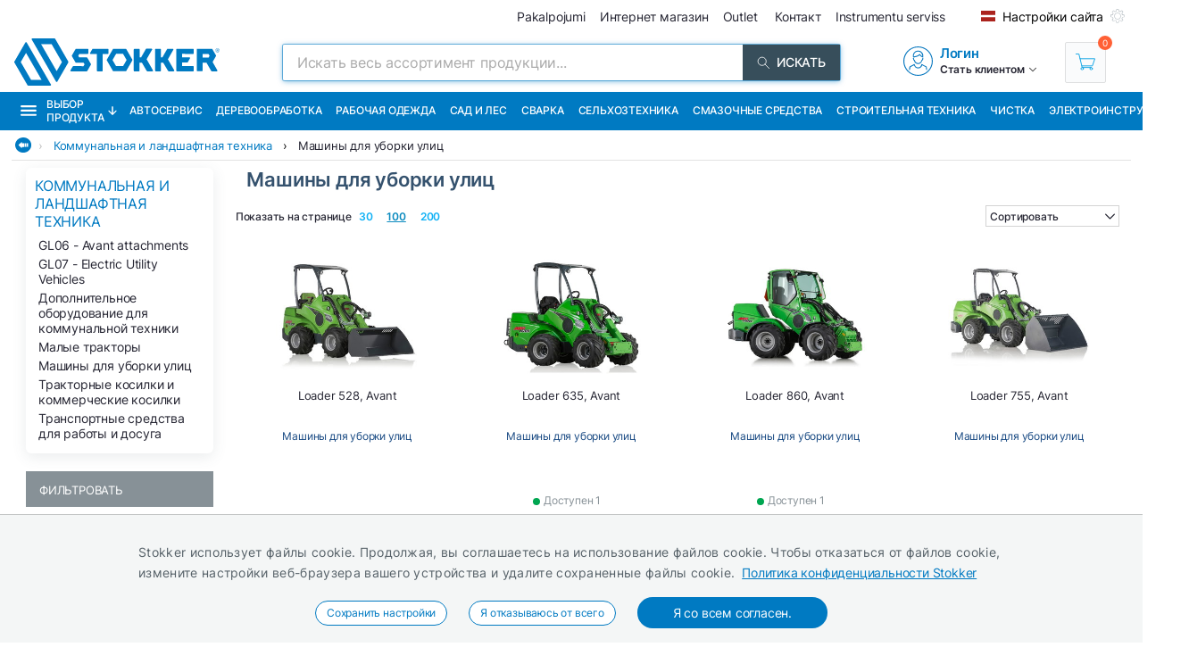

--- FILE ---
content_type: text/html; charset=UTF-8
request_url: https://api.stokker.com/products/get?withFilters=1&limit=100&category=gl03
body_size: 6536
content:
{
    "error": null,
    "status": "success",
    "productsCount": 18,
    "productsListCount": 18,
    "filters": [
        {
            "id": "PriceRange",
            "selected": true,
            "filterUsed": null,
            "label": "\u0426\u0435\u043d\u043e\u0432\u043e\u0439 \u0434\u0438\u0430\u043f\u0430\u0437\u043e\u043d",
            "min": 4099,
            "max": 72615
        },
        {
            "id": "other",
            "selected": true,
            "filterUsed": null,
            "label": "",
            "attributes": [
                {
                    "id": "instock",
                    "label": "Products in stock",
                    "selected": false
                },
                {
                    "id": "incamp",
                    "label": "Products in campaign",
                    "selected": false
                }
            ]
        },
        {
            "id": "brand",
            "selected": true,
            "filterUsed": null,
            "label": "\u0422\u043e\u0440\u0433\u043e\u0432\u044b\u0435 \u043c\u0430\u0440\u043a\u0438",
            "attributes": [
                {
                    "id": "AVANT",
                    "label": "Avant",
                    "count": 17,
                    "selected": false
                },
                {
                    "id": "SAMI",
                    "label": "Sami",
                    "count": 1,
                    "selected": false
                }
            ]
        },
        {
            "id": "limit",
            "selected": true,
            "filterUsed": true,
            "label": "\u041f\u043e\u043a\u0430\u0437\u0430\u0442\u044c \u043d\u0430 \u0441\u0442\u0440\u0430\u043d\u0438\u0446\u0435",
            "attributes": [
                {
                    "id": "30",
                    "label": "30",
                    "selected": false
                },
                {
                    "id": "100",
                    "label": "100",
                    "selected": true
                },
                {
                    "id": "200",
                    "label": "200",
                    "selected": false
                }
            ]
        },
        {
            "id": "order",
            "selected": false,
            "filterUsed": false,
            "label": "\u0421\u043e\u0440\u0442\u0438\u0440\u043e\u0432\u0430\u0442\u044c",
            "attributes": [
                {
                    "id": "popDesc",
                    "label": ""
                },
                {
                    "id": "priceAsc",
                    "label": ""
                },
                {
                    "id": "priceDesc",
                    "label": "\u0414\u043e\u0440\u043e\u0433\u0438\u0435 \u0432\u043d\u0430\u0447\u0430\u043b\u0435"
                },
                {
                    "id": "dateDesc",
                    "label": "\u041d\u043e\u0432\u044b\u0435 \u0432\u043d\u0430\u0447\u0430\u043b\u0435"
                }
            ]
        }
    ],
    "products": [
        {
            "ModifiedDateTime": "2024-03-05 13:33:23.000",
            "OrigCountryRegionID": "FIN",
            "WHOLESALEYES_STK": 1,
            "RETAILYES_STK": 1,
            "STAT_incamp": 0,
            "STAT_havepic": 1,
            "STAT_inoutlet": 0,
            "CommonName": "528&AVANT",
            "CommonCode": null,
            "ItemGroupID": "GL03",
            "ItemSubGroupID": "GL03",
            "DisableGrouping": null,
            "COUNTRIES": "LV,LT",
            "InventMultipleQty": 1,
            "LowestQty": null,
            "LastOrderDate": null,
            "LastInvoiceDate": null,
            "Description": null,
            "Name": "Loader  528, Avant",
            "ItemModel": "",
            "Category": "5637145885",
            "TradeMarkName": "Avant",
            "MPN": "528",
            "ItemCategoryID": "GL",
            "DisableByBrand": 0,
            "NextOrderDate": null,
            "ItemID": "528&AVANT",
            "Product": "5637202186",
            "Abc": 2,
            "AbcName": "B",
            "AltItemID": "",
            "CostGroupID": "",
            "CostModel": 0,
            "ProductManagerName": "JUKA",
            "ItemType": 0,
            "MinimumPalletQuantity": ".000000",
            "NetWeight": "1400.000000000000",
            "TaraWeight": ".000000000000",
            "TaxPackagingQty": ".000000000000",
            "UnitVolume": ".000000",
            "UseAltItemID": 0,
            "TaxRateType": "0",
            "DataAreaID": "SLV",
            "Company": "SLV",
            "RecID": "5637442245",
            "MainType": 0,
            "SpecialAgreement": 1,
            "ProductType": 1,
            "ServiceType": 0,
            "ExternalItemID": "528",
            "NetWeight_STK": "1400.000000000000",
            "TaraWeight_STK": ".000000000000",
            "Volume": ".000000",
            "Multiple": ".000000",
            "NoveltyUntil": "1900-01-01 00:00:00.000",
            "LineDisc": "GL03",
            "UnitID": "PCS",
            "TaxItemGroupID": "VISI",
            "OrdererWorkerName": "JUKA",
            "GrossWidth": ".000000",
            "GrossDepth": ".000000",
            "GrossHeight": ".000000",
            "Width": ".000000",
            "Height": ".000000",
            "Depth": ".000000",
            "ItemBarcode": "528&AVANT",
            "UnitName": "PCS",
            "ModelGroupID_stk": "ITEM",
            "ModelGroupID": "NEGATIVE",
            "TAXPACKAGINGQTY_STK": ".000000000000",
            "ProductOrdererName": "VESULAS",
            "GuaranteeYears": ".000000",
            "ServiceInterval": 0,
            "WarrantyPrint": 0,
            "EnableSerialNumber": 0,
            "EnableSerialID": 1,
            "EnableBatchID": 1,
            "TradeMark": "AVANT",
            "CostUnitID": "PCS",
            "Price": 29982,
            "custPriceFilter": "ALL, 5, \"NO\", CARD",
            "SalesQty": "1",
            "CustomerPrice_priceBrand": "|",
            "CustomerFixPrice2": "|",
            "CustomerPrice_pricePercent": null,
            "PackagePricesData": null,
            "AvailabilityData": "SLV;21;Stokker Saldus, Apvedce\u013c\u0161 6b;0.000000;0.000000;0.000000|SLV;33;Stokker Gulbene, Br\u012bv\u012bbas iela 77;0.000000;0.000000;0.000000",
            "vendorDeliveryDays": {
                "AccountNum": "4766",
                "VendDeliveryDays": 0
            },
            "VAT": "21.000000",
            "PriceWithVat": 36278.22,
            "CustomerPrice": 29982,
            "CustomerPriceWithVat": 36278.22,
            "CategoryCode": "GL03",
            "CategoryName": "\u041c\u0430\u0448\u0438\u043d\u044b \u0434\u043b\u044f \u0443\u0431\u043e\u0440\u043a\u0438 \u0443\u043b\u0438\u0446",
            "CategoryPath": "\/gruppu-tovarov\/gl03\/mashiny-dlja-uborki-ulits",
            "ParentCategory": "5637145340",
            "ParentCategoryCode": "GL",
            "ParentCategoryName": "\u041a\u043e\u043c\u043c\u0443\u043d\u0430\u043b\u044c\u043d\u0430\u044f \u0438 \u043b\u0430\u043d\u0434\u0448\u0430\u0444\u0442\u043d\u0430\u044f \u0442\u0435\u0445\u043d\u0438\u043a\u0430",
            "ParentCategoryPath": "\/kategoria\/gl\/kommunalnaja-i-landshaftnaja-tiechnika",
            "ImageL": "https:\/\/media.stokker.com\/prod\/thumb\/l\/528\/528%26AVANT.jpg?v=20260118",
            "ImageM": "https:\/\/media.stokker.com\/prod\/thumb\/m\/528\/528%26AVANT.jpg?v=20260118",
            "ImageT": "https:\/\/media.stokker.com\/prod\/thumb\/t\/528\/528%26AVANT.jpg?v=20260118",
            "ImageS": "https:\/\/media.stokker.com\/prod\/thumb\/s\/528\/528%26AVANT.jpg?v=20260118",
            "LinkToProducts": "https:\/\/www.stokker.lv\/loader-avant-528-c-528-avant",
            "Path": "\/loader-avant-528-c-528-avant",
            "availability": [],
            "AvailPhysical": 0,
            "AvailInVendorWarehouse": 0,
            "AvailInVendorWarehouseTxt": 0,
            "ItemName": "528&AVANT",
            "NameC": "Loader Avant 528",
            "IsCampaign": 0,
            "IsOutlet": 0,
            "IsNovelty": false,
            "IsInvestProduct": 1,
            "RegularPriceLabel": "\u0446\u0435\u043d\u0430",
            "RegularPriceLabelShort": "\u0446\u0435\u043d\u0430",
            "SpecialPriceLabel": null,
            "CampaignPriceLabel": null,
            "CanBuy": 0,
            "CanAskOffer": 1,
            "CanAskLeasingOffer": 0,
            "CanAskSplit3Offer": 0,
            "CanSeePrices": 0,
            "CanSeeAvailability": 0,
            "reserveeritudTooted_": 0,
            "ostul": 0,
            "ExpectedDeliveryDate": null,
            "ProductRealWeight": 1400,
            "ProductWeight": 1400,
            "salesUnits": [
                {
                    "Name": "PCS",
                    "Value": "PCS"
                }
            ],
            "AvailabilityNote": "\u0417\u0430\u0432\u043e\u0434\u0441\u043a\u043e\u0439 \u0437\u0430\u043a\u0430\u0437. C\u043f\u0440\u043e\u0441\u0438 \u0432\u0440\u0435\u043c\u044f \u0434\u043e\u0441\u0442\u0430\u0432\u043a\u0438",
            "AvailabilityNoteExtra": "C\u043f\u0440\u043e\u0441\u0438 \u0432\u0440\u0435\u043c\u044f \u0434\u043e\u0441\u0442\u0430\u0432\u043a\u0438"
        },
        {
            "ModifiedDateTime": "2024-02-05 21:07:07.000",
            "OrigCountryRegionID": "FIN",
            "WHOLESALEYES_STK": 1,
            "RETAILYES_STK": 1,
            "STAT_incamp": 0,
            "STAT_havepic": 1,
            "STAT_inoutlet": 0,
            "CommonName": "635&AVANT",
            "CommonCode": null,
            "ItemGroupID": "GL03",
            "ItemSubGroupID": "GL03",
            "DisableGrouping": null,
            "COUNTRIES": "LV,LT",
            "InventMultipleQty": 1,
            "LowestQty": null,
            "LastOrderDate": null,
            "LastInvoiceDate": null,
            "Description": null,
            "Name": "Loader  635, Avant",
            "ItemModel": "",
            "Category": "5637145885",
            "TradeMarkName": "Avant",
            "MPN": "",
            "ItemCategoryID": "GL",
            "DisableByBrand": 0,
            "NextOrderDate": null,
            "ItemID": "635&AVANT",
            "Product": "5637192957",
            "Abc": 2,
            "AbcName": "B",
            "AltItemID": "",
            "CostGroupID": "",
            "CostModel": 0,
            "ProductManagerName": "JUKA",
            "ItemType": 0,
            "MinimumPalletQuantity": ".000000",
            "NetWeight": "1000.000000000000",
            "TaraWeight": ".000000000000",
            "TaxPackagingQty": ".000000000000",
            "UnitVolume": ".000000",
            "UseAltItemID": 0,
            "TaxRateType": "0",
            "DataAreaID": "SLV",
            "Company": "SLV",
            "RecID": "5637221579",
            "MainType": 0,
            "SpecialAgreement": 1,
            "ProductType": 1,
            "ServiceType": 0,
            "ExternalItemID": "635",
            "NetWeight_STK": "1000.000000000000",
            "TaraWeight_STK": ".000000000000",
            "Volume": ".000000",
            "Multiple": ".000000",
            "NoveltyUntil": "1900-01-01 00:00:00.000",
            "LineDisc": "GL03",
            "UnitID": "PCS",
            "TaxItemGroupID": "VISI",
            "OrdererWorkerName": "JUKA",
            "GrossWidth": ".000000",
            "GrossDepth": ".000000",
            "GrossHeight": ".000000",
            "Width": ".000000",
            "Height": ".000000",
            "Depth": ".000000",
            "ItemBarcode": "635&AVANT",
            "UnitName": "PCS",
            "ModelGroupID_stk": "ITEM",
            "ModelGroupID": "NEGATIVE",
            "TAXPACKAGINGQTY_STK": ".000000000000",
            "ProductOrdererName": "VESULAS",
            "GuaranteeYears": ".000000",
            "ServiceInterval": 0,
            "WarrantyPrint": 0,
            "EnableSerialNumber": 0,
            "EnableSerialID": 1,
            "EnableBatchID": 1,
            "TradeMark": "AVANT",
            "CostUnitID": "PCS",
            "Price": 44900,
            "custPriceFilter": "ALL, 5, \"NO\", CARD",
            "SalesQty": "1",
            "CustomerPrice_priceBrand": "|",
            "CustomerFixPrice2": "|",
            "CustomerPrice_pricePercent": null,
            "PackagePricesData": null,
            "AvailabilityData": "SLV;16;Stokker J\u0113kabpils, R\u012bgas iela 227 B;1.000000;0.000000;0.000000|SLV;33;Stokker Gulbene, Br\u012bv\u012bbas iela 77;0.000000;0.000000;0.000000",
            "vendorDeliveryDays": {
                "AccountNum": "4766",
                "VendDeliveryDays": 0
            },
            "VAT": "21.000000",
            "PriceWithVat": 54329,
            "CustomerPrice": 44900,
            "CustomerPriceWithVat": 54329,
            "CategoryCode": "GL03",
            "CategoryName": "\u041c\u0430\u0448\u0438\u043d\u044b \u0434\u043b\u044f \u0443\u0431\u043e\u0440\u043a\u0438 \u0443\u043b\u0438\u0446",
            "CategoryPath": "\/gruppu-tovarov\/gl03\/mashiny-dlja-uborki-ulits",
            "ParentCategory": "5637145340",
            "ParentCategoryCode": "GL",
            "ParentCategoryName": "\u041a\u043e\u043c\u043c\u0443\u043d\u0430\u043b\u044c\u043d\u0430\u044f \u0438 \u043b\u0430\u043d\u0434\u0448\u0430\u0444\u0442\u043d\u0430\u044f \u0442\u0435\u0445\u043d\u0438\u043a\u0430",
            "ParentCategoryPath": "\/kategoria\/gl\/kommunalnaja-i-landshaftnaja-tiechnika",
            "ImageL": "https:\/\/media.stokker.com\/prod\/thumb\/l\/635\/635%26AVANT.jpg?v=20260118",
            "ImageM": "https:\/\/media.stokker.com\/prod\/thumb\/m\/635\/635%26AVANT.jpg?v=20260118",
            "ImageT": "https:\/\/media.stokker.com\/prod\/thumb\/t\/635\/635%26AVANT.jpg?v=20260118",
            "ImageS": "https:\/\/media.stokker.com\/prod\/thumb\/s\/635\/635%26AVANT.jpg?v=20260118",
            "LinkToProducts": "https:\/\/www.stokker.lv\/loader-avant-635-c-635-avant",
            "Path": "\/loader-avant-635-c-635-avant",
            "availability": [
                {
                    "UnitName": "PCS",
                    "DataAreaID": "SLV",
                    "InventLocationID": "16",
                    "InventLocationID2": "16",
                    "InventLocationName": "Stokker J\u0113kabpils, R\u012bgas iela 227 B",
                    "InventLocationName2": "J\u0113kabpils",
                    "AvailPhysical": 1,
                    "ReservPhysical": 0,
                    "Ordered": 0,
                    "Link": "\/shop\/16\/stokker-jekabpils-rigas-iela-227-b\/slv"
                }
            ],
            "AvailPhysical": 1,
            "AvailInVendorWarehouse": 0,
            "AvailInVendorWarehouseTxt": 0,
            "ItemName": "635&AVANT",
            "NameC": "Loader Avant 635",
            "IsCampaign": 0,
            "IsOutlet": 0,
            "IsNovelty": false,
            "IsInvestProduct": 1,
            "RegularPriceLabel": "\u0446\u0435\u043d\u0430",
            "RegularPriceLabelShort": "\u0446\u0435\u043d\u0430",
            "SpecialPriceLabel": null,
            "CampaignPriceLabel": null,
            "CanBuy": 0,
            "CanAskOffer": 1,
            "CanAskLeasingOffer": 0,
            "CanAskSplit3Offer": 0,
            "CanSeePrices": 0,
            "CanSeeAvailability": 1,
            "reserveeritudTooted_": 0,
            "ostul": 0,
            "ExpectedDeliveryDate": null,
            "ExpectedDeliveryDate2": "21.01.2026",
            "ExpectedDeliveryDateInStock": "21.01.2026",
            "ExpectedDeliveryDateInStockShop": "21.01.2026",
            "ProductRealWeight": 1000,
            "ProductWeight": 1000,
            "salesUnits": [
                {
                    "Name": "PCS",
                    "Value": "PCS"
                }
            ],
            "AvailabilityNote": "\u0414\u043e\u0441\u0442\u0443\u043f\u0435\u043d 1",
            "AvailabilityNoteExtra": ""
        },
        {
            "ModifiedDateTime": "2023-12-30 18:09:52.000",
            "OrigCountryRegionID": "FIN",
            "WHOLESALEYES_STK": 1,
            "RETAILYES_STK": 1,
            "STAT_incamp": 0,
            "STAT_havepic": 1,
            "STAT_inoutlet": 0,
            "CommonName": "860&AVANT",
            "CommonCode": null,
            "ItemGroupID": "GL03",
            "ItemSubGroupID": "GL03",
            "DisableGrouping": null,
            "COUNTRIES": "LV,LT",
            "InventMultipleQty": 1,
            "LowestQty": null,
            "LastOrderDate": null,
            "LastInvoiceDate": null,
            "Description": null,
            "Name": "Loader  860, Avant",
            "ItemModel": "",
            "Category": "5637145885",
            "TradeMarkName": "Avant",
            "MPN": "",
            "ItemCategoryID": "GL",
            "DisableByBrand": 0,
            "NextOrderDate": null,
            "ItemID": "860&AVANT",
            "Product": "5637208233",
            "Abc": 2,
            "AbcName": "B",
            "AltItemID": "",
            "CostGroupID": "",
            "CostModel": 0,
            "ProductManagerName": "JUKA",
            "ItemType": 0,
            "MinimumPalletQuantity": ".000000",
            "NetWeight": "1000.000000000000",
            "TaraWeight": ".000000000000",
            "TaxPackagingQty": ".000000000000",
            "UnitVolume": ".000000",
            "UseAltItemID": 0,
            "TaxRateType": "0",
            "DataAreaID": "SLV",
            "Company": "SLV",
            "RecID": "5637452207",
            "MainType": 0,
            "SpecialAgreement": 1,
            "ProductType": 1,
            "ServiceType": 0,
            "ExternalItemID": "860",
            "NetWeight_STK": "1000.000000000000",
            "TaraWeight_STK": ".000000000000",
            "Volume": ".000000",
            "Multiple": ".000000",
            "NoveltyUntil": "1900-01-01 00:00:00.000",
            "LineDisc": "GL03",
            "UnitID": "PCS",
            "TaxItemGroupID": "VISI",
            "OrdererWorkerName": "JUKA",
            "GrossWidth": ".000000",
            "GrossDepth": ".000000",
            "GrossHeight": ".000000",
            "Width": ".000000",
            "Height": ".000000",
            "Depth": ".000000",
            "ItemBarcode": "860&AVANT",
            "UnitName": "PCS",
            "ModelGroupID_stk": "ITEM",
            "ModelGroupID": "ITEM",
            "TAXPACKAGINGQTY_STK": ".000000000000",
            "ProductOrdererName": "VESULAS",
            "GuaranteeYears": ".000000",
            "ServiceInterval": 0,
            "WarrantyPrint": 0,
            "EnableSerialNumber": 0,
            "EnableSerialID": 1,
            "EnableBatchID": 1,
            "TradeMark": "AVANT",
            "CostUnitID": "PCS",
            "Price": 55257,
            "custPriceFilter": "ALL, 5, \"NO\", CARD",
            "SalesQty": "1",
            "CustomerPrice_priceBrand": "|",
            "CustomerFixPrice2": "|",
            "CustomerPrice_pricePercent": null,
            "PackagePricesData": null,
            "AvailabilityData": "SLV;33;Stokker Gulbene, Br\u012bv\u012bbas iela 77;1.000000;0.000000;0.000000",
            "vendorDeliveryDays": {
                "AccountNum": "4766",
                "VendDeliveryDays": 0
            },
            "VAT": "21.000000",
            "PriceWithVat": 66860.97,
            "CustomerPrice": 55257,
            "CustomerPriceWithVat": 66860.97,
            "CategoryCode": "GL03",
            "CategoryName": "\u041c\u0430\u0448\u0438\u043d\u044b \u0434\u043b\u044f \u0443\u0431\u043e\u0440\u043a\u0438 \u0443\u043b\u0438\u0446",
            "CategoryPath": "\/gruppu-tovarov\/gl03\/mashiny-dlja-uborki-ulits",
            "ParentCategory": "5637145340",
            "ParentCategoryCode": "GL",
            "ParentCategoryName": "\u041a\u043e\u043c\u043c\u0443\u043d\u0430\u043b\u044c\u043d\u0430\u044f \u0438 \u043b\u0430\u043d\u0434\u0448\u0430\u0444\u0442\u043d\u0430\u044f \u0442\u0435\u0445\u043d\u0438\u043a\u0430",
            "ParentCategoryPath": "\/kategoria\/gl\/kommunalnaja-i-landshaftnaja-tiechnika",
            "ImageL": "https:\/\/media.stokker.com\/prod\/thumb\/l\/860\/860%26AVANT.jpg?v=20260118",
            "ImageM": "https:\/\/media.stokker.com\/prod\/thumb\/m\/860\/860%26AVANT.jpg?v=20260118",
            "ImageT": "https:\/\/media.stokker.com\/prod\/thumb\/t\/860\/860%26AVANT.jpg?v=20260118",
            "ImageS": "https:\/\/media.stokker.com\/prod\/thumb\/s\/860\/860%26AVANT.jpg?v=20260118",
            "LinkToProducts": "https:\/\/www.stokker.lv\/loader-avant-860-c-860-avant",
            "Path": "\/loader-avant-860-c-860-avant",
            "availability": [
                {
                    "UnitName": "PCS",
                    "DataAreaID": "SLV",
                    "InventLocationID": "33",
                    "InventLocationID2": "33",
                    "InventLocationName": "Stokker Gulbene, Br\u012bv\u012bbas iela 77",
                    "InventLocationName2": "Gulbene",
                    "AvailPhysical": 1,
                    "ReservPhysical": 0,
                    "Ordered": 0,
                    "Link": "\/shop\/33\/stokker-gulbene-brivibas-iela-77\/slv"
                }
            ],
            "AvailPhysical": 1,
            "AvailInVendorWarehouse": 0,
            "AvailInVendorWarehouseTxt": 0,
            "ItemName": "860&AVANT",
            "NameC": "Loader Avant 860",
            "IsCampaign": 0,
            "IsOutlet": 0,
            "IsNovelty": false,
            "IsInvestProduct": 1,
            "RegularPriceLabel": "\u0446\u0435\u043d\u0430",
            "RegularPriceLabelShort": "\u0446\u0435\u043d\u0430",
            "SpecialPriceLabel": null,
            "CampaignPriceLabel": null,
            "CanBuy": 0,
            "CanAskOffer": 1,
            "CanAskLeasingOffer": 0,
            "CanAskSplit3Offer": 0,
            "CanSeePrices": 0,
            "CanSeeAvailability": 1,
            "reserveeritudTooted_": 0,
            "ostul": 0,
            "ExpectedDeliveryDate": null,
            "ExpectedDeliveryDate2": "21.01.2026",
            "ExpectedDeliveryDateInStock": "21.01.2026",
            "ExpectedDeliveryDateInStockShop": "21.01.2026",
            "ProductRealWeight": 1000,
            "ProductWeight": 1000,
            "salesUnits": [
                {
                    "Name": "PCS",
                    "Value": "PCS"
                }
            ],
            "AvailabilityNote": "\u0414\u043e\u0441\u0442\u0443\u043f\u0435\u043d 1",
            "AvailabilityNoteExtra": ""
        },
        {
            "ModifiedDateTime": "2023-12-30 18:19:26.000",
            "OrigCountryRegionID": "FIN",
            "WHOLESALEYES_STK": 1,
            "RETAILYES_STK": 1,
            "STAT_incamp": 0,
            "STAT_havepic": 1,
            "STAT_inoutlet": 0,
            "CommonName": "755&AVANT",
            "CommonCode": null,
            "ItemGroupID": "GL03",
            "ItemSubGroupID": "GL03",
            "DisableGrouping": null,
            "COUNTRIES": "LV,LT",
            "InventMultipleQty": 1,
            "LowestQty": null,
            "LastOrderDate": null,
            "LastInvoiceDate": null,
            "Description": null,
            "Name": "Loader  755, Avant",
            "ItemModel": "",
            "Category": "5637145885",
            "TradeMarkName": "Avant",
            "MPN": "",
            "ItemCategoryID": "GL",
            "DisableByBrand": 0,
            "NextOrderDate": null,
            "ItemID": "755&AVANT",
            "Product": "5637206255",
            "Abc": 2,
            "AbcName": "B",
            "AltItemID": "",
            "CostGroupID": "",
            "CostModel": 0,
            "ProductManagerName": "JUKA",
            "ItemType": 0,
            "MinimumPalletQuantity": ".000000",
            "NetWeight": "1000.000000000000",
            "TaraWeight": ".000000000000",
            "TaxPackagingQty": ".000000000000",
            "UnitVolume": ".000000",
            "UseAltItemID": 0,
            "TaxRateType": "0",
            "DataAreaID": "SLV",
            "Company": "SLV",
            "RecID": "5637449416",
            "MainType": 0,
            "SpecialAgreement": 1,
            "ProductType": 1,
            "ServiceType": 0,
            "ExternalItemID": "755",
            "NetWeight_STK": "1000.000000000000",
            "TaraWeight_STK": ".000000000000",
            "Volume": ".000000",
            "Multiple": ".000000",
            "NoveltyUntil": "1900-01-01 00:00:00.000",
            "LineDisc": "GL03",
            "UnitID": "PCS",
            "TaxItemGroupID": "VISI",
            "OrdererWorkerName": "JUKA",
            "GrossWidth": ".000000",
            "GrossDepth": ".000000",
            "GrossHeight": ".000000",
            "Width": ".000000",
            "Height": ".000000",
            "Depth": ".000000",
            "ItemBarcode": "755&AVANT",
            "UnitName": "PCS",
            "ModelGroupID_stk": "ITEM",
            "ModelGroupID": "ITEM",
            "TAXPACKAGINGQTY_STK": ".000000000000",
            "ProductOrdererName": "VESULAS",
            "GuaranteeYears": ".000000",
            "ServiceInterval": 0,
            "WarrantyPrint": 0,
            "EnableSerialNumber": 0,
            "EnableSerialID": 1,
            "EnableBatchID": 1,
            "TradeMark": "AVANT",
            "CostUnitID": "PCS",
            "Price": 43560,
            "custPriceFilter": "ALL, 5, \"NO\", CARD",
            "SalesQty": "1",
            "CustomerPrice_priceBrand": "|",
            "CustomerFixPrice2": "|",
            "CustomerPrice_pricePercent": null,
            "PackagePricesData": null,
            "AvailabilityData": null,
            "vendorDeliveryDays": {
                "AccountNum": "4766",
                "VendDeliveryDays": 0
            },
            "VAT": "21.000000",
            "PriceWithVat": 52707.6,
            "CustomerPrice": 43560,
            "CustomerPriceWithVat": 52707.6,
            "CategoryCode": "GL03",
            "CategoryName": "\u041c\u0430\u0448\u0438\u043d\u044b \u0434\u043b\u044f \u0443\u0431\u043e\u0440\u043a\u0438 \u0443\u043b\u0438\u0446",
            "CategoryPath": "\/gruppu-tovarov\/gl03\/mashiny-dlja-uborki-ulits",
            "ParentCategory": "5637145340",
            "ParentCategoryCode": "GL",
            "ParentCategoryName": "\u041a\u043e\u043c\u043c\u0443\u043d\u0430\u043b\u044c\u043d\u0430\u044f \u0438 \u043b\u0430\u043d\u0434\u0448\u0430\u0444\u0442\u043d\u0430\u044f \u0442\u0435\u0445\u043d\u0438\u043a\u0430",
            "ParentCategoryPath": "\/kategoria\/gl\/kommunalnaja-i-landshaftnaja-tiechnika",
            "ImageL": "https:\/\/media.stokker.com\/prod\/thumb\/l\/755\/755%26AVANT.jpg?v=20260118",
            "ImageM": "https:\/\/media.stokker.com\/prod\/thumb\/m\/755\/755%26AVANT.jpg?v=20260118",
            "ImageT": "https:\/\/media.stokker.com\/prod\/thumb\/t\/755\/755%26AVANT.jpg?v=20260118",
            "ImageS": "https:\/\/media.stokker.com\/prod\/thumb\/s\/755\/755%26AVANT.jpg?v=20260118",
            "LinkToProducts": "https:\/\/www.stokker.lv\/loader-avant-755-c-755-avant",
            "Path": "\/loader-avant-755-c-755-avant",
            "availability": [],
            "AvailPhysical": 0,
            "AvailInVendorWarehouse": 0,
            "AvailInVendorWarehouseTxt": 0,
            "ItemName": "755&AVANT",
            "NameC": "Loader Avant 755",
            "IsCampaign": 0,
            "IsOutlet": 0,
            "IsNovelty": false,
            "IsInvestProduct": 1,
            "RegularPriceLabel": "\u0446\u0435\u043d\u0430",
            "RegularPriceLabelShort": "\u0446\u0435\u043d\u0430",
            "SpecialPriceLabel": null,
            "CampaignPriceLabel": null,
            "CanBuy": 0,
            "CanAskOffer": 1,
            "CanAskLeasingOffer": 0,
            "CanAskSplit3Offer": 0,
            "CanSeePrices": 0,
            "CanSeeAvailability": 0,
            "reserveeritudTooted_": 0,
            "ostul": 0,
            "ExpectedDeliveryDate": null,
            "ProductRealWeight": 1000,
            "ProductWeight": 1000,
            "salesUnits": [
                {
                    "Name": "PCS",
                    "Value": "PCS"
                }
            ],
            "AvailabilityNote": "\u0417\u0430\u0432\u043e\u0434\u0441\u043a\u043e\u0439 \u0437\u0430\u043a\u0430\u0437. C\u043f\u0440\u043e\u0441\u0438 \u0432\u0440\u0435\u043c\u044f \u0434\u043e\u0441\u0442\u0430\u0432\u043a\u0438",
            "AvailabilityNoteExtra": "C\u043f\u0440\u043e\u0441\u0438 \u0432\u0440\u0435\u043c\u044f \u0434\u043e\u0441\u0442\u0430\u0432\u043a\u0438"
        },
        {
            "ModifiedDateTime": "2026-01-14 13:26:47.000",
            "OrigCountryRegionID": "FIN",
            "WHOLESALEYES_STK": 1,
            "RETAILYES_STK": 1,
            "STAT_incamp": 0,
            "STAT_havepic": 1,
            "STAT_inoutlet": 0,
            "CommonName": "640&AVANT",
            "CommonCode": null,
            "ItemGroupID": "GL03",
            "ItemSubGroupID": "GL03",
            "DisableGrouping": null,
            "LowestPrice30Days": "55721.5400",
            "COUNTRIES": "LV,LT",
            "InventMultipleQty": 1,
            "LowestQty": null,
            "LastOrderDate": null,
            "LastInvoiceDate": null,
            "Description": null,
            "Name": "Loader  640, Avant",
            "ItemModel": "",
            "Category": "5637145885",
            "TradeMarkName": "Avant",
            "MPN": null,
            "ItemCategoryID": "GL",
            "DisableByBrand": 0,
            "NextOrderDate": null,
            "ItemID": "640&AVANT",
            "Product": "5637203481",
            "Abc": 2,
            "AbcName": "B",
            "AltItemID": "",
            "CostGroupID": "",
            "CostModel": 0,
            "ProductManagerName": "JUKA",
            "ItemType": 0,
            "MinimumPalletQuantity": ".000000",
            "NetWeight": "1500.000000000000",
            "TaraWeight": ".000000000000",
            "TaxPackagingQty": ".000000000000",
            "UnitVolume": ".000000",
            "UseAltItemID": 0,
            "TaxRateType": "0",
            "DataAreaID": "SLV",
            "Company": "SLV",
            "RecID": "5637445716",
            "MainType": 0,
            "SpecialAgreement": 0,
            "ProductType": 1,
            "ServiceType": 0,
            "ExternalItemID": "640",
            "NetWeight_STK": "1500.000000000000",
            "TaraWeight_STK": ".000000000000",
            "Volume": ".000000",
            "Multiple": ".000000",
            "NoveltyUntil": "1900-01-01 00:00:00.000",
            "LineDisc": "GL03",
            "UnitID": "PCS",
            "TaxItemGroupID": "VISI",
            "OrdererWorkerName": "JUKA",
            "GrossWidth": ".000000",
            "GrossDepth": ".000000",
            "GrossHeight": ".000000",
            "Width": ".000000",
            "Height": ".000000",
            "Depth": ".000000",
            "ItemBarcode": "640&AVANT",
            "UnitName": "PCS",
            "ModelGroupID_stk": "ITEM",
            "ModelGroupID": "ITEM",
            "TAXPACKAGINGQTY_STK": ".000000000000",
            "ProductOrdererName": "VESULAS",
            "GuaranteeYears": ".000000",
            "ServiceInterval": 0,
            "WarrantyPrint": 0,
            "EnableSerialNumber": 0,
            "EnableSerialID": 1,
            "EnableBatchID": 1,
            "TradeMark": "AVANT",
            "CostUnitID": "PCS",
            "Price": 55721.54,
            "custPriceFilter": "ALL, 5, \"NO\", CARD",
            "SalesQty": "1",
            "CustomerPrice_priceBrand": "|",
            "CustomerFixPrice2": "|",
            "CustomerPrice_pricePercent": null,
            "PackagePricesData": null,
            "AvailabilityData": "SLV;21;Stokker Saldus, Apvedce\u013c\u0161 6b;0.000000;0.000000;0.000000",
            "vendorDeliveryDays": {
                "AccountNum": "4766",
                "VendDeliveryDays": 0
            },
            "VAT": "21.000000",
            "PriceWithVat": 67423.063,
            "CustomerPrice": 55721.54,
            "CustomerPriceWithVat": 67423.063,
            "LowestPrice30DaysWithVat": 67423.06,
            "CategoryCode": "GL03",
            "CategoryName": "\u041c\u0430\u0448\u0438\u043d\u044b \u0434\u043b\u044f \u0443\u0431\u043e\u0440\u043a\u0438 \u0443\u043b\u0438\u0446",
            "CategoryPath": "\/gruppu-tovarov\/gl03\/mashiny-dlja-uborki-ulits",
            "ParentCategory": "5637145340",
            "ParentCategoryCode": "GL",
            "ParentCategoryName": "\u041a\u043e\u043c\u043c\u0443\u043d\u0430\u043b\u044c\u043d\u0430\u044f \u0438 \u043b\u0430\u043d\u0434\u0448\u0430\u0444\u0442\u043d\u0430\u044f \u0442\u0435\u0445\u043d\u0438\u043a\u0430",
            "ParentCategoryPath": "\/kategoria\/gl\/kommunalnaja-i-landshaftnaja-tiechnika",
            "ImageL": "https:\/\/media.stokker.com\/prod\/thumb\/l\/640\/640%26AVANT.jpg?v=20260118",
            "ImageM": "https:\/\/media.stokker.com\/prod\/thumb\/m\/640\/640%26AVANT.jpg?v=20260118",
            "ImageT": "https:\/\/media.stokker.com\/prod\/thumb\/t\/640\/640%26AVANT.jpg?v=20260118",
            "ImageS": "https:\/\/media.stokker.com\/prod\/thumb\/s\/640\/640%26AVANT.jpg?v=20260118",
            "LinkToProducts": "https:\/\/www.stokker.lv\/loader-avant-640-c-640-avant",
            "Path": "\/loader-avant-640-c-640-avant",
            "availability": [],
            "AvailPhysical": 0,
            "AvailInVendorWarehouse": 0,
            "AvailInVendorWarehouseTxt": 0,
            "ItemName": "640&AVANT",
            "NameC": "Loader Avant 640",
            "IsCampaign": 0,
            "IsOutlet": 0,
            "IsNovelty": false,
            "IsInvestProduct": 1,
            "RegularPriceLabel": "\u0446\u0435\u043d\u0430",
            "RegularPriceLabelShort": "\u0446\u0435\u043d\u0430",
            "SpecialPriceLabel": null,
            "CampaignPriceLabel": null,
            "CanBuy": false,
            "CanAskOffer": 1,
            "CanAskLeasingOffer": 0,
            "CanAskSplit3Offer": 0,
            "CanSeePrices": 1,
            "CanSeeAvailability": 0,
            "reserveeritudTooted_": 0,
            "ostul": 0,
            "ExpectedDeliveryDate": null,
            "ProductRealWeight": 1500,
            "ProductWeight": 1500,
            "DiscountPercent": 0,
            "salesUnits": [
                {
                    "Name": "PCS",
                    "Value": "PCS"
                }
            ],
            "AvailabilityNote": "\u0417\u0430\u0432\u043e\u0434\u0441\u043a\u043e\u0439 \u0437\u0430\u043a\u0430\u0437. C\u043f\u0440\u043e\u0441\u0438 \u0432\u0440\u0435\u043c\u044f \u0434\u043e\u0441\u0442\u0430\u0432\u043a\u0438",
            "AvailabilityNoteExtra": "C\u043f\u0440\u043e\u0441\u0438 \u0432\u0440\u0435\u043c\u044f \u0434\u043e\u0441\u0442\u0430\u0432\u043a\u0438"
        },
        {
            "ModifiedDateTime": "2023-12-30 18:10:37.000",
            "OrigCountryRegionID": "FIN",
            "WHOLESALEYES_STK": 1,
            "RETAILYES_STK": 1,
            "STAT_incamp": 0,
            "STAT_havepic": 1,
            "STAT_inoutlet": 0,
            "CommonName": "650&AVANT",
            "CommonCode": null,
            "ItemGroupID": "GL03",
            "ItemSubGroupID": "GL03",
            "DisableGrouping": null,
            "COUNTRIES": "LV,LT",
            "InventMultipleQty": 1,
            "LowestQty": null,
            "LastOrderDate": null,
            "LastInvoiceDate": null,
            "Description": null,
            "Name": "Loader  650, Avant",
            "ItemModel": "",
            "Category": "5637145885",
            "TradeMarkName": "Avant",
            "MPN": "",
            "ItemCategoryID": "GL",
            "DisableByBrand": 0,
            "NextOrderDate": null,
            "ItemID": "650&AVANT",
            "Product": "5637203570",
            "Abc": 2,
            "AbcName": "B",
            "AltItemID": "",
            "CostGroupID": "",
            "CostModel": 0,
            "ProductManagerName": "JUKA",
            "ItemType": 0,
            "MinimumPalletQuantity": ".000000",
            "NetWeight": "1500.000000000000",
            "TaraWeight": ".000000000000",
            "TaxPackagingQty": ".000000000000",
            "UnitVolume": ".000000",
            "UseAltItemID": 0,
            "TaxRateType": "0",
            "DataAreaID": "SLV",
            "Company": "SLV",
            "RecID": "5637445791",
            "MainType": 0,
            "SpecialAgreement": 1,
            "ProductType": 1,
            "ServiceType": 0,
            "ExternalItemID": "650",
            "NetWeight_STK": "1500.000000000000",
            "TaraWeight_STK": ".000000000000",
            "Volume": ".000000",
            "Multiple": ".000000",
            "NoveltyUntil": "1900-01-01 00:00:00.000",
            "LineDisc": "GL03",
            "UnitID": "PCS",
            "TaxItemGroupID": "VISI",
            "OrdererWorkerName": "JUKA",
            "GrossWidth": ".000000",
            "GrossDepth": ".000000",
            "GrossHeight": ".000000",
            "Width": ".000000",
            "Height": ".000000",
            "Depth": ".000000",
            "ItemBarcode": "650&AVANT",
            "UnitName": "PCS",
            "ModelGroupID_stk": "ITEM",
            "ModelGroupID": "NEGATIVE",
            "TAXPACKAGINGQTY_STK": ".000000000000",
            "ProductOrdererName": "VESULAS",
            "GuaranteeYears": ".000000",
            "ServiceInterval": 0,
            "WarrantyPrint": 0,
            "EnableSerialNumber": 0,
            "EnableSerialID": 1,
            "EnableBatchID": 1,
            "TradeMark": "AVANT",
            "CostUnitID": "PCS",
            "Price": 55000,
            "custPriceFilter": "ALL, 5, \"NO\", CARD",
            "SalesQty": "1",
            "CustomerPrice_priceBrand": "|",
            "CustomerFixPrice2": "|",
            "CustomerPrice_pricePercent": null,
            "PackagePricesData": null,
            "AvailabilityData": "SLV;21;Stokker Saldus, Apvedce\u013c\u0161 6b;1.000000;0.000000;0.000000|SLV;26;Stokker Talsi, Stendes iela 3a;0.000000;0.000000;0.000000",
            "vendorDeliveryDays": {
                "AccountNum": "4766",
                "VendDeliveryDays": 0
            },
            "VAT": "21.000000",
            "PriceWithVat": 66550,
            "CustomerPrice": 55000,
            "CustomerPriceWithVat": 66550,
            "CategoryCode": "GL03",
            "CategoryName": "\u041c\u0430\u0448\u0438\u043d\u044b \u0434\u043b\u044f \u0443\u0431\u043e\u0440\u043a\u0438 \u0443\u043b\u0438\u0446",
            "CategoryPath": "\/gruppu-tovarov\/gl03\/mashiny-dlja-uborki-ulits",
            "ParentCategory": "5637145340",
            "ParentCategoryCode": "GL",
            "ParentCategoryName": "\u041a\u043e\u043c\u043c\u0443\u043d\u0430\u043b\u044c\u043d\u0430\u044f \u0438 \u043b\u0430\u043d\u0434\u0448\u0430\u0444\u0442\u043d\u0430\u044f \u0442\u0435\u0445\u043d\u0438\u043a\u0430",
            "ParentCategoryPath": "\/kategoria\/gl\/kommunalnaja-i-landshaftnaja-tiechnika",
            "ImageL": "https:\/\/media.stokker.com\/prod\/thumb\/l\/650\/650%26AVANT.jpg?v=20260118",
            "ImageM": "https:\/\/media.stokker.com\/prod\/thumb\/m\/650\/650%26AVANT.jpg?v=20260118",
            "ImageT": "https:\/\/media.stokker.com\/prod\/thumb\/t\/650\/650%26AVANT.jpg?v=20260118",
            "ImageS": "https:\/\/media.stokker.com\/prod\/thumb\/s\/650\/650%26AVANT.jpg?v=20260118",
            "LinkToProducts": "https:\/\/www.stokker.lv\/loader-avant-650-c-650-avant",
            "Path": "\/loader-avant-650-c-650-avant",
            "availability": [
                {
                    "UnitName": "PCS",
                    "DataAreaID": "SLV",
                    "InventLocationID": "21",
                    "InventLocationID2": "21",
                    "InventLocationName": "Stokker Saldus, Apvedce\u013c\u0161 6b",
                    "InventLocationName2": "Saldus",
                    "AvailPhysical": 1,
                    "ReservPhysical": 0,
                    "Ordered": 0,
                    "Link": "\/shop\/21\/stokker-saldus-apvedcels-6b\/slv"
                }
            ],
            "AvailPhysical": 1,
            "AvailInVendorWarehouse": 0,
            "AvailInVendorWarehouseTxt": 0,
            "ItemName": "650&AVANT",
            "NameC": "Loader Avant 650",
            "IsCampaign": 0,
            "IsOutlet": 0,
            "IsNovelty": false,
            "IsInvestProduct": 1,
            "RegularPriceLabel": "\u0446\u0435\u043d\u0430",
            "RegularPriceLabelShort": "\u0446\u0435\u043d\u0430",
            "SpecialPriceLabel": null,
            "CampaignPriceLabel": null,
            "CanBuy": 0,
            "CanAskOffer": 1,
            "CanAskLeasingOffer": 0,
            "CanAskSplit3Offer": 0,
            "CanSeePrices": 0,
            "CanSeeAvailability": 1,
            "reserveeritudTooted_": 0,
            "ostul": 0,
            "ExpectedDeliveryDate": null,
            "ExpectedDeliveryDate2": "21.01.2026",
            "ExpectedDeliveryDateInStock": "21.01.2026",
            "ExpectedDeliveryDateInStockShop": "21.01.2026",
            "ProductRealWeight": 1500,
            "ProductWeight": 1500,
            "salesUnits": [
                {
                    "Name": "PCS",
                    "Value": "PCS"
                }
            ],
            "AvailabilityNote": "\u0414\u043e\u0441\u0442\u0443\u043f\u0435\u043d 1",
            "AvailabilityNoteExtra": ""
        },
        {
            "ModifiedDateTime": "2025-08-18 13:20:03.000",
            "OrigCountryRegionID": "FIN",
            "WHOLESALEYES_STK": 1,
            "RETAILYES_STK": 1,
            "STAT_incamp": 0,
            "STAT_havepic": 1,
            "STAT_inoutlet": 0,
            "CommonName": "760&AVANT",
            "CommonCode": null,
            "ItemGroupID": "GL03",
            "ItemSubGroupID": "GL03",
            "DisableGrouping": null,
            "COUNTRIES": "LV,LT",
            "InventMultipleQty": 1,
            "LowestQty": null,
            "LastOrderDate": null,
            "LastInvoiceDate": null,
            "Description": null,
            "Name": "Loader  760, Avant",
            "ItemModel": "",
            "Category": "5637145885",
            "TradeMarkName": "Avant",
            "MPN": "760",
            "ItemCategoryID": "GL",
            "DisableByBrand": 0,
            "NextOrderDate": null,
            "ItemID": "760&AVANT",
            "Product": "5637206458",
            "Abc": 2,
            "AbcName": "B",
            "AltItemID": "",
            "CostGroupID": "",
            "CostModel": 0,
            "ProductManagerName": "JUKA",
            "ItemType": 0,
            "MinimumPalletQuantity": ".000000",
            "NetWeight": "1500.000000000000",
            "TaraWeight": ".000000000000",
            "TaxPackagingQty": ".000000000000",
            "UnitVolume": ".000000",
            "UseAltItemID": 0,
            "TaxRateType": "0",
            "DataAreaID": "SLV",
            "Company": "SLV",
            "RecID": "5637449536",
            "MainType": 0,
            "SpecialAgreement": 1,
            "ProductType": 1,
            "ServiceType": 0,
            "ExternalItemID": "760",
            "NetWeight_STK": "1500.000000000000",
            "TaraWeight_STK": ".000000000000",
            "Volume": ".000000",
            "Multiple": ".000000",
            "NoveltyUntil": "1900-01-01 00:00:00.000",
            "LineDisc": "GL03",
            "UnitID": "PCS",
            "TaxItemGroupID": "VISI",
            "OrdererWorkerName": "JUKA",
            "GrossWidth": ".000000",
            "GrossDepth": ".000000",
            "GrossHeight": ".000000",
            "Width": ".000000",
            "Height": ".000000",
            "Depth": ".000000",
            "ItemBarcode": "760&AVANT",
            "UnitName": "PCS",
            "ModelGroupID_stk": "ITEM",
            "ModelGroupID": "NEGATIVE",
            "TAXPACKAGINGQTY_STK": ".000000000000",
            "ProductOrdererName": "VESULAS",
            "GuaranteeYears": ".000000",
            "ServiceInterval": 0,
            "WarrantyPrint": 0,
            "EnableSerialNumber": 0,
            "EnableSerialID": 1,
            "EnableBatchID": 1,
            "TradeMark": "AVANT",
            "CostUnitID": "PCS",
            "Price": 65000,
            "custPriceFilter": "ALL, 5, \"NO\", CARD",
            "SalesQty": "1",
            "CustomerPrice_priceBrand": "|",
            "CustomerFixPrice2": "|",
            "CustomerPrice_pricePercent": null,
            "PackagePricesData": null,
            "AvailabilityData": "SLV;21;Stokker Saldus, Apvedce\u013c\u0161 6b;1.000000;0.000000;0.000000|SLV;26;Stokker Talsi, Stendes iela 3a;1.000000;0.000000;0.000000",
            "vendorDeliveryDays": {
                "AccountNum": "4766",
                "VendDeliveryDays": 0
            },
            "VAT": "21.000000",
            "PriceWithVat": 78650,
            "CustomerPrice": 65000,
            "CustomerPriceWithVat": 78650,
            "CategoryCode": "GL03",
            "CategoryName": "\u041c\u0430\u0448\u0438\u043d\u044b \u0434\u043b\u044f \u0443\u0431\u043e\u0440\u043a\u0438 \u0443\u043b\u0438\u0446",
            "CategoryPath": "\/gruppu-tovarov\/gl03\/mashiny-dlja-uborki-ulits",
            "ParentCategory": "5637145340",
            "ParentCategoryCode": "GL",
            "ParentCategoryName": "\u041a\u043e\u043c\u043c\u0443\u043d\u0430\u043b\u044c\u043d\u0430\u044f \u0438 \u043b\u0430\u043d\u0434\u0448\u0430\u0444\u0442\u043d\u0430\u044f \u0442\u0435\u0445\u043d\u0438\u043a\u0430",
            "ParentCategoryPath": "\/kategoria\/gl\/kommunalnaja-i-landshaftnaja-tiechnika",
            "ImageL": "https:\/\/media.stokker.com\/prod\/thumb\/l\/760\/760%26AVANT.jpg?v=20260118",
            "ImageM": "https:\/\/media.stokker.com\/prod\/thumb\/m\/760\/760%26AVANT.jpg?v=20260118",
            "ImageT": "https:\/\/media.stokker.com\/prod\/thumb\/t\/760\/760%26AVANT.jpg?v=20260118",
            "ImageS": "https:\/\/media.stokker.com\/prod\/thumb\/s\/760\/760%26AVANT.jpg?v=20260118",
            "LinkToProducts": "https:\/\/www.stokker.lv\/loader-avant-760-c-760-avant",
            "Path": "\/loader-avant-760-c-760-avant",
            "availability": [
                {
                    "UnitName": "PCS",
                    "DataAreaID": "SLV",
                    "InventLocationID": "21",
                    "InventLocationID2": "21",
                    "InventLocationName": "Stokker Saldus, Apvedce\u013c\u0161 6b",
                    "InventLocationName2": "Saldus",
                    "AvailPhysical": 1,
                    "ReservPhysical": 0,
                    "Ordered": 0,
                    "Link": "\/shop\/21\/stokker-saldus-apvedcels-6b\/slv"
                },
                {
                    "UnitName": "PCS",
                    "DataAreaID": "SLV",
                    "InventLocationID": "26",
                    "InventLocationID2": "26",
                    "InventLocationName": "Stokker Talsi, Stendes iela 3a",
                    "InventLocationName2": "Talsi",
                    "AvailPhysical": 1,
                    "ReservPhysical": 0,
                    "Ordered": 0,
                    "Link": "\/shop\/26\/stokker-talsi-stendes-iela-3a\/slv"
                }
            ],
            "AvailPhysical": 2,
            "AvailInVendorWarehouse": 0,
            "AvailInVendorWarehouseTxt": 0,
            "ItemName": "760&AVANT",
            "NameC": "Loader Avant 760",
            "IsCampaign": 0,
            "IsOutlet": 0,
            "IsNovelty": false,
            "IsInvestProduct": 1,
            "RegularPriceLabel": "\u0446\u0435\u043d\u0430",
            "RegularPriceLabelShort": "\u0446\u0435\u043d\u0430",
            "SpecialPriceLabel": null,
            "CampaignPriceLabel": null,
            "CanBuy": 0,
            "CanAskOffer": 1,
            "CanAskLeasingOffer": 0,
            "CanAskSplit3Offer": 0,
            "CanSeePrices": 0,
            "CanSeeAvailability": 1,
            "reserveeritudTooted_": 0,
            "ostul": 0,
            "ExpectedDeliveryDate": null,
            "ExpectedDeliveryDate2": "21.01.2026",
            "ExpectedDeliveryDateInStock": "21.01.2026",
            "ExpectedDeliveryDateInStockShop": "21.01.2026",
            "ProductRealWeight": 1500,
            "ProductWeight": 1500,
            "salesUnits": [
                {
                    "Name": "PCS",
                    "Value": "PCS"
                }
            ],
            "AvailabilityNote": "\u0414\u043e\u0441\u0442\u0443\u043f\u0435\u043d 2",
            "AvailabilityNoteExtra": ""
        },
        {
            "ModifiedDateTime": "2024-03-15 07:53:43.000",
            "OrigCountryRegionID": "FIN",
            "WHOLESALEYES_STK": 1,
            "RETAILYES_STK": 1,
            "STAT_incamp": 0,
            "STAT_havepic": 1,
            "STAT_inoutlet": 0,
            "CommonName": "e527&AVANT",
            "CommonCode": null,
            "ItemGroupID": "GL03",
            "ItemSubGroupID": "GL03",
            "DisableGrouping": null,
            "COUNTRIES": "LV,LT",
            "InventMultipleQty": 1,
            "LowestQty": null,
            "LastOrderDate": null,
            "LastInvoiceDate": null,
            "Description": null,
            "Name": "Articulated loader  e527, Avant",
            "ItemModel": "",
            "Category": "5637145885",
            "TradeMarkName": "Avant",
            "MPN": null,
            "ItemCategoryID": "GL",
            "DisableByBrand": 0,
            "NextOrderDate": null,
            "ItemID": "E527&AVANT",
            "Product": "5637580533",
            "Abc": 2,
            "AbcName": "B",
            "AltItemID": "",
            "CostGroupID": "",
            "CostModel": 0,
            "ProductManagerName": "",
            "ItemType": 0,
            "MinimumPalletQuantity": ".000000",
            "NetWeight": "1400.000000000000",
            "TaraWeight": ".000000000000",
            "TaxPackagingQty": ".000000000000",
            "UnitVolume": ".000000",
            "UseAltItemID": 0,
            "TaxRateType": "0",
            "DataAreaID": "SLV",
            "Company": "SLV",
            "RecID": "5638916115",
            "MainType": 0,
            "SpecialAgreement": 1,
            "ProductType": 1,
            "ServiceType": 0,
            "ExternalItemID": "e527",
            "NetWeight_STK": "1400.000000000000",
            "TaraWeight_STK": ".000000000000",
            "Volume": ".000000",
            "Multiple": ".000000",
            "NoveltyUntil": "1900-01-01 00:00:00.000",
            "LineDisc": "GL03",
            "UnitID": "PCS",
            "TaxItemGroupID": "VISI",
            "OrdererWorkerName": null,
            "GrossWidth": ".000000",
            "GrossDepth": ".000000",
            "GrossHeight": ".000000",
            "Width": ".000000",
            "Height": ".000000",
            "Depth": ".000000",
            "ItemBarcode": null,
            "UnitName": "PCS",
            "ModelGroupID_stk": "ITEM",
            "ModelGroupID": "ITEM",
            "TAXPACKAGINGQTY_STK": ".000000000000",
            "ProductOrdererName": "VESULAS",
            "GuaranteeYears": ".000000",
            "ServiceInterval": 0,
            "WarrantyPrint": 0,
            "EnableSerialNumber": 0,
            "EnableSerialID": 0,
            "EnableBatchID": 0,
            "TradeMark": "AVANT",
            "CostUnitID": "PCS",
            "Price": 44000,
            "custPriceFilter": "ALL, 5, \"NO\", CARD",
            "SalesQty": "1",
            "CustomerPrice_priceBrand": "|",
            "CustomerFixPrice2": "|",
            "CustomerPrice_pricePercent": null,
            "PackagePricesData": null,
            "AvailabilityData": null,
            "vendorDeliveryDays": {
                "AccountNum": "007001",
                "VendDeliveryDays": 0
            },
            "VAT": "21.000000",
            "PriceWithVat": 53240,
            "CustomerPrice": 44000,
            "CustomerPriceWithVat": 53240,
            "CategoryCode": "GL03",
            "CategoryName": "\u041c\u0430\u0448\u0438\u043d\u044b \u0434\u043b\u044f \u0443\u0431\u043e\u0440\u043a\u0438 \u0443\u043b\u0438\u0446",
            "CategoryPath": "\/gruppu-tovarov\/gl03\/mashiny-dlja-uborki-ulits",
            "ParentCategory": "5637145340",
            "ParentCategoryCode": "GL",
            "ParentCategoryName": "\u041a\u043e\u043c\u043c\u0443\u043d\u0430\u043b\u044c\u043d\u0430\u044f \u0438 \u043b\u0430\u043d\u0434\u0448\u0430\u0444\u0442\u043d\u0430\u044f \u0442\u0435\u0445\u043d\u0438\u043a\u0430",
            "ParentCategoryPath": "\/kategoria\/gl\/kommunalnaja-i-landshaftnaja-tiechnika",
            "ImageL": "https:\/\/media.stokker.com\/prod\/thumb\/l\/E52\/E527%26AVANT.jpg?v=20260118",
            "ImageM": "https:\/\/media.stokker.com\/prod\/thumb\/m\/E52\/E527%26AVANT.jpg?v=20260118",
            "ImageT": "https:\/\/media.stokker.com\/prod\/thumb\/t\/E52\/E527%26AVANT.jpg?v=20260118",
            "ImageS": "https:\/\/media.stokker.com\/prod\/thumb\/s\/E52\/E527%26AVANT.jpg?v=20260118",
            "LinkToProducts": "https:\/\/www.stokker.lv\/articulated-loader-avant-e527-c-e527-avant",
            "Path": "\/articulated-loader-avant-e527-c-e527-avant",
            "availability": [],
            "AvailPhysical": 0,
            "AvailInVendorWarehouse": 0,
            "AvailInVendorWarehouseTxt": 0,
            "ItemName": "e527&AVANT",
            "NameC": "Articulated loader Avant e527",
            "IsCampaign": 0,
            "IsOutlet": 0,
            "IsNovelty": false,
            "IsInvestProduct": 1,
            "RegularPriceLabel": "\u0446\u0435\u043d\u0430",
            "RegularPriceLabelShort": "\u0446\u0435\u043d\u0430",
            "SpecialPriceLabel": null,
            "CampaignPriceLabel": null,
            "CanBuy": 0,
            "CanAskOffer": 1,
            "CanAskLeasingOffer": 0,
            "CanAskSplit3Offer": 0,
            "CanSeePrices": 0,
            "CanSeeAvailability": 0,
            "reserveeritudTooted_": 0,
            "ostul": 0,
            "ExpectedDeliveryDate": null,
            "ProductRealWeight": 1400,
            "ProductWeight": 1400,
            "salesUnits": [
                {
                    "Name": "PCS",
                    "Value": "PCS"
                }
            ],
            "AvailabilityNote": "\u0417\u0430\u0432\u043e\u0434\u0441\u043a\u043e\u0439 \u0437\u0430\u043a\u0430\u0437. C\u043f\u0440\u043e\u0441\u0438 \u0432\u0440\u0435\u043c\u044f \u0434\u043e\u0441\u0442\u0430\u0432\u043a\u0438",
            "AvailabilityNoteExtra": "C\u043f\u0440\u043e\u0441\u0438 \u0432\u0440\u0435\u043c\u044f \u0434\u043e\u0441\u0442\u0430\u0432\u043a\u0438"
        },
        {
            "ModifiedDateTime": "2025-01-09 11:55:07.000",
            "OrigCountryRegionID": "FIN",
            "WHOLESALEYES_STK": 1,
            "RETAILYES_STK": 1,
            "STAT_incamp": 0,
            "STAT_havepic": 1,
            "STAT_inoutlet": null,
            "CommonName": "855&AVANT",
            "CommonCode": null,
            "ItemGroupID": "GL03",
            "ItemSubGroupID": "GL03",
            "DisableGrouping": 0,
            "COUNTRIES": "LV,LT",
            "InventMultipleQty": 1,
            "LowestQty": null,
            "LastOrderDate": null,
            "LastInvoiceDate": null,
            "Description": null,
            "Name": "Loader  855i, Avant",
            "ItemModel": "",
            "Category": "5637145885",
            "TradeMarkName": "Avant",
            "MPN": null,
            "ItemCategoryID": "GL",
            "DisableByBrand": 0,
            "NextOrderDate": null,
            "ItemID": "855&AVANT",
            "Product": "5637896261",
            "Abc": 2,
            "AbcName": "B",
            "AltItemID": "",
            "CostGroupID": "",
            "CostModel": 0,
            "ProductManagerName": "VESULAS",
            "ItemType": 0,
            "MinimumPalletQuantity": ".000000",
            "NetWeight": "2500.000000000000",
            "TaraWeight": ".000000000000",
            "TaxPackagingQty": ".000000000000",
            "UnitVolume": ".000000",
            "UseAltItemID": 0,
            "TaxRateType": "0",
            "DataAreaID": "SLV",
            "Company": "SLV",
            "RecID": "5639331616",
            "MainType": 0,
            "SpecialAgreement": 1,
            "ProductType": 1,
            "ServiceType": 0,
            "ExternalItemID": "855",
            "NetWeight_STK": "2500.000000000000",
            "TaraWeight_STK": ".000000000000",
            "Volume": ".000000",
            "Multiple": ".000000",
            "NoveltyUntil": "1900-01-01 00:00:00.000",
            "LineDisc": "GL03",
            "UnitID": "PCS",
            "TaxItemGroupID": "VISI",
            "OrdererWorkerName": "VESULAS",
            "GrossWidth": "1.490000",
            "GrossDepth": "3.300000",
            "GrossHeight": "2.200000",
            "Width": "1.490000",
            "Height": "2.200000",
            "Depth": "3.300000",
            "ItemBarcode": "1",
            "UnitName": "PCS",
            "ModelGroupID_stk": "ITEM",
            "ModelGroupID": "ITEM",
            "TAXPACKAGINGQTY_STK": ".000000000000",
            "ProductOrdererName": "",
            "GuaranteeYears": "2.000000",
            "ServiceInterval": 0,
            "WarrantyPrint": 0,
            "EnableSerialNumber": 0,
            "EnableSerialID": 1,
            "EnableBatchID": 1,
            "TradeMark": "AVANT",
            "CostUnitID": "PCS",
            "Price": 72614.1554,
            "custPriceFilter": "ALL, 5, \"NO\", CARD",
            "SalesQty": "1",
            "CustomerPrice_priceBrand": "|",
            "CustomerFixPrice2": "|",
            "CustomerPrice_pricePercent": null,
            "PackagePricesData": null,
            "AvailabilityData": null,
            "VAT": "21.000000",
            "PriceWithVat": 87863.134,
            "CustomerPrice": 72614.1554,
            "CustomerPriceWithVat": 87863.134,
            "CategoryCode": "GL03",
            "CategoryName": "\u041c\u0430\u0448\u0438\u043d\u044b \u0434\u043b\u044f \u0443\u0431\u043e\u0440\u043a\u0438 \u0443\u043b\u0438\u0446",
            "CategoryPath": "\/gruppu-tovarov\/gl03\/mashiny-dlja-uborki-ulits",
            "ParentCategory": "5637145340",
            "ParentCategoryCode": "GL",
            "ParentCategoryName": "\u041a\u043e\u043c\u043c\u0443\u043d\u0430\u043b\u044c\u043d\u0430\u044f \u0438 \u043b\u0430\u043d\u0434\u0448\u0430\u0444\u0442\u043d\u0430\u044f \u0442\u0435\u0445\u043d\u0438\u043a\u0430",
            "ParentCategoryPath": "\/kategoria\/gl\/kommunalnaja-i-landshaftnaja-tiechnika",
            "ImageL": "https:\/\/media.stokker.com\/prod\/thumb\/l\/855\/855%26AVANT.jpg?v=20260118",
            "ImageM": "https:\/\/media.stokker.com\/prod\/thumb\/m\/855\/855%26AVANT.jpg?v=20260118",
            "ImageT": "https:\/\/media.stokker.com\/prod\/thumb\/t\/855\/855%26AVANT.jpg?v=20260118",
            "ImageS": "https:\/\/media.stokker.com\/prod\/thumb\/s\/855\/855%26AVANT.jpg?v=20260118",
            "LinkToProducts": "https:\/\/www.stokker.lv\/loader-avant-855i-c-855-avant",
            "Path": "\/loader-avant-855i-c-855-avant",
            "availability": [],
            "AvailPhysical": 0,
            "AvailInVendorWarehouse": 0,
            "AvailInVendorWarehouseTxt": 0,
            "ItemName": "855&AVANT",
            "NameC": "Loader Avant 855i",
            "IsCampaign": 0,
            "IsOutlet": 0,
            "IsNovelty": false,
            "IsInvestProduct": 1,
            "RegularPriceLabel": "\u0446\u0435\u043d\u0430",
            "RegularPriceLabelShort": "\u0446\u0435\u043d\u0430",
            "SpecialPriceLabel": null,
            "CampaignPriceLabel": null,
            "CanBuy": 0,
            "CanAskOffer": 1,
            "CanAskLeasingOffer": 0,
            "CanAskSplit3Offer": 0,
            "CanSeePrices": 0,
            "CanSeeAvailability": 0,
            "reserveeritudTooted_": 0,
            "ostul": 0,
            "ExpectedDeliveryDate": null,
            "ProductRealWeight": 2500,
            "ProductWeight": 2500,
            "ProductWeightMahukaal": 2163.4800000000005,
            "salesUnits": [
                {
                    "Name": "PCS",
                    "Value": "PCS"
                }
            ],
            "AvailabilityNote": "\u0417\u0430\u0432\u043e\u0434\u0441\u043a\u043e\u0439 \u0437\u0430\u043a\u0430\u0437. C\u043f\u0440\u043e\u0441\u0438 \u0432\u0440\u0435\u043c\u044f \u0434\u043e\u0441\u0442\u0430\u0432\u043a\u0438",
            "AvailabilityNoteExtra": "C\u043f\u0440\u043e\u0441\u0438 \u0432\u0440\u0435\u043c\u044f \u0434\u043e\u0441\u0442\u0430\u0432\u043a\u0438"
        },
        {
            "ModifiedDateTime": "2023-12-30 18:04:23.000",
            "OrigCountryRegionID": "FIN",
            "WHOLESALEYES_STK": 1,
            "RETAILYES_STK": 1,
            "STAT_incamp": 1,
            "STAT_havepic": 1,
            "STAT_inoutlet": 0,
            "CommonName": "225&AVANT",
            "CommonCode": null,
            "ItemGroupID": "GL03",
            "ItemSubGroupID": "GL03",
            "DisableGrouping": null,
            "LowestPrice30Days": "14990.0000",
            "COUNTRIES": "LV,LT",
            "InventMultipleQty": 1,
            "LowestQty": null,
            "LastOrderDate": null,
            "LastInvoiceDate": null,
            "Description": null,
            "Name": "Loader  225, Avant",
            "ItemModel": "",
            "Category": "5637145885",
            "TradeMarkName": "Avant",
            "MPN": "225",
            "ItemCategoryID": "GL",
            "DisableByBrand": 0,
            "NextOrderDate": null,
            "ItemID": "225&AVANT",
            "Product": "5637207376",
            "Abc": 2,
            "AbcName": "B",
            "AltItemID": "",
            "CostGroupID": "",
            "CostModel": 0,
            "ProductManagerName": "JUKA",
            "ItemType": 0,
            "MinimumPalletQuantity": ".000000",
            "NetWeight": "770.000000000000",
            "TaraWeight": ".000000000000",
            "TaxPackagingQty": ".000000000000",
            "UnitVolume": ".000000",
            "UseAltItemID": 0,
            "TaxRateType": "0",
            "DataAreaID": "SLV",
            "Company": "SLV",
            "RecID": "5637452414",
            "MainType": 0,
            "SpecialAgreement": 0,
            "ProductType": 1,
            "ServiceType": 0,
            "ExternalItemID": "225",
            "NetWeight_STK": "770.000000000000",
            "TaraWeight_STK": ".000000000000",
            "Volume": ".000000",
            "Multiple": ".000000",
            "NoveltyUntil": "1900-01-01 00:00:00.000",
            "LineDisc": "GL03",
            "UnitID": "PCS",
            "TaxItemGroupID": "VISI",
            "OrdererWorkerName": "JUKA",
            "GrossWidth": ".000000",
            "GrossDepth": ".000000",
            "GrossHeight": ".000000",
            "Width": ".000000",
            "Height": ".000000",
            "Depth": ".000000",
            "ItemBarcode": "225&AVANT",
            "UnitName": "PCS",
            "ModelGroupID_stk": "ITEM",
            "ModelGroupID": "ITEM",
            "TAXPACKAGINGQTY_STK": ".000000000000",
            "ProductOrdererName": "VESULAS",
            "GuaranteeYears": ".000000",
            "ServiceInterval": 0,
            "WarrantyPrint": 0,
            "EnableSerialNumber": 0,
            "EnableSerialID": 1,
            "EnableBatchID": 1,
            "TradeMark": "AVANT",
            "CostUnitID": "PCS",
            "Price": 16900,
            "custPriceFilter": "ALL, 5, \"NO\", CARD",
            "SalesQty": "1",
            "CustomerPrice_priceBrand": "|",
            "CustomerFixPrice2": "14990.000000|AGRI_stockoffer_2026",
            "CustomerPrice_pricePercent": null,
            "PackagePricesData": null,
            "AvailabilityData": "SLV;10;Stokker Daugavpils, Stacijas iela 129D;0.000000;0.000000;0.000000|SLV;18;Stokker R\u0113zekne, Jupatovkas iela 19;0.000000;0.000000;0.000000|SLV;19;Stokker S\u0101ga, Bi\u0137eru iela 4a;0.000000;0.000000;0.000000|SLV;28;Stokker Ulma\u0146a, Plie\u0146ciema 5;0.000000;0.000000;0.000000|SLV;5;Stokker Krasta, Krasta 42, Riga;0.000000;0.000000;0.000000",
            "vendorDeliveryDays": {
                "AccountNum": "4766",
                "VendDeliveryDays": 0
            },
            "VAT": "21.000000",
            "PriceWithVat": 20449,
            "CustomerFixPrice": "14990.000000",
            "CustomerFixPriceCamp": "AGRI_stockoffer_2026",
            "CustomerPrice": 14990,
            "CustomerPriceCamp": "AGRI_stockoffer_2026",
            "CustomerPriceWithVat": 18137.9,
            "LowestPrice30DaysWithVat": 18137.9,
            "CategoryCode": "GL03",
            "CategoryName": "\u041c\u0430\u0448\u0438\u043d\u044b \u0434\u043b\u044f \u0443\u0431\u043e\u0440\u043a\u0438 \u0443\u043b\u0438\u0446",
            "CategoryPath": "\/gruppu-tovarov\/gl03\/mashiny-dlja-uborki-ulits",
            "ParentCategory": "5637145340",
            "ParentCategoryCode": "GL",
            "ParentCategoryName": "\u041a\u043e\u043c\u043c\u0443\u043d\u0430\u043b\u044c\u043d\u0430\u044f \u0438 \u043b\u0430\u043d\u0434\u0448\u0430\u0444\u0442\u043d\u0430\u044f \u0442\u0435\u0445\u043d\u0438\u043a\u0430",
            "ParentCategoryPath": "\/kategoria\/gl\/kommunalnaja-i-landshaftnaja-tiechnika",
            "ImageL": "https:\/\/media.stokker.com\/prod\/thumb\/l\/225\/225%26AVANT.jpg?v=20260118",
            "ImageM": "https:\/\/media.stokker.com\/prod\/thumb\/m\/225\/225%26AVANT.jpg?v=20260118",
            "ImageT": "https:\/\/media.stokker.com\/prod\/thumb\/t\/225\/225%26AVANT.jpg?v=20260118",
            "ImageS": "https:\/\/media.stokker.com\/prod\/thumb\/s\/225\/225%26AVANT.jpg?v=20260118",
            "LinkToProducts": "https:\/\/www.stokker.lv\/loader-avant-225-c-225-avant",
            "Path": "\/loader-avant-225-c-225-avant",
            "availability": [],
            "AvailPhysical": 0,
            "AvailInVendorWarehouse": 0,
            "AvailInVendorWarehouseTxt": 0,
            "ItemName": "225&AVANT",
            "NameC": "Loader Avant 225",
            "IsCampaign": 1,
            "IsOutlet": 0,
            "IsNovelty": false,
            "IsInvestProduct": 1,
            "RegularPriceLabel": "\u0446\u0435\u043d\u0430",
            "RegularPriceLabelShort": "\u0446\u0435\u043d\u0430",
            "SpecialPriceLabel": "\u0414\u043b\u044f \u043a\u043b\u0438\u0435\u043d\u0442\u0430 StokkerPRO",
            "CampaignPriceLabel": "\u041f\u0420\u041e \u0446\u0435\u043d\u0430",
            "CanBuy": false,
            "CanAskOffer": 1,
            "CanAskLeasingOffer": 0,
            "CanAskSplit3Offer": 0,
            "CanSeePrices": 1,
            "CanSeeAvailability": 0,
            "reserveeritudTooted_": 0,
            "ostul": 0,
            "ExpectedDeliveryDate": null,
            "ProductRealWeight": 770,
            "ProductWeight": 770,
            "DiscountPercent": 11,
            "salesUnits": [
                {
                    "Name": "PCS",
                    "Value": "PCS"
                }
            ],
            "AvailabilityNote": "\u0417\u0430\u0432\u043e\u0434\u0441\u043a\u043e\u0439 \u0437\u0430\u043a\u0430\u0437. C\u043f\u0440\u043e\u0441\u0438 \u0432\u0440\u0435\u043c\u044f \u0434\u043e\u0441\u0442\u0430\u0432\u043a\u0438",
            "AvailabilityNoteExtra": "C\u043f\u0440\u043e\u0441\u0438 \u0432\u0440\u0435\u043c\u044f \u0434\u043e\u0441\u0442\u0430\u0432\u043a\u0438"
        },
        {
            "ModifiedDateTime": "2023-12-30 18:04:04.000",
            "OrigCountryRegionID": "FIN",
            "WHOLESALEYES_STK": 1,
            "RETAILYES_STK": 1,
            "STAT_incamp": 0,
            "STAT_havepic": 1,
            "STAT_inoutlet": 0,
            "CommonName": "530&AVANT",
            "CommonCode": null,
            "ItemGroupID": "GL03",
            "ItemSubGroupID": "GL03",
            "DisableGrouping": null,
            "COUNTRIES": "LV,LT",
            "InventMultipleQty": 1,
            "LowestQty": null,
            "LastOrderDate": null,
            "LastInvoiceDate": null,
            "Description": null,
            "Name": "Loader  530, Avant",
            "ItemModel": "",
            "Category": "5637145885",
            "TradeMarkName": "Avant",
            "MPN": "",
            "ItemCategoryID": "GL",
            "DisableByBrand": 0,
            "NextOrderDate": null,
            "ItemID": "530&AVANT",
            "Product": "5637202195",
            "Abc": 2,
            "AbcName": "B",
            "AltItemID": "",
            "CostGroupID": "",
            "CostModel": 0,
            "ProductManagerName": "JUKA",
            "ItemType": 0,
            "MinimumPalletQuantity": ".000000",
            "NetWeight": "1000.000000000000",
            "TaraWeight": ".000000000000",
            "TaxPackagingQty": ".000000000000",
            "UnitVolume": ".000000",
            "UseAltItemID": 0,
            "TaxRateType": "0",
            "DataAreaID": "SLV",
            "Company": "SLV",
            "RecID": "5637442257",
            "MainType": 0,
            "SpecialAgreement": 1,
            "ProductType": 1,
            "ServiceType": 0,
            "ExternalItemID": "530",
            "NetWeight_STK": "1000.000000000000",
            "TaraWeight_STK": ".000000000000",
            "Volume": ".000000",
            "Multiple": ".000000",
            "NoveltyUntil": "1900-01-01 00:00:00.000",
            "LineDisc": "GL03",
            "UnitID": "PCS",
            "TaxItemGroupID": "VISI",
            "OrdererWorkerName": "JUKA",
            "GrossWidth": ".000000",
            "GrossDepth": ".000000",
            "GrossHeight": ".000000",
            "Width": ".000000",
            "Height": ".000000",
            "Depth": ".000000",
            "ItemBarcode": "530&AVANT",
            "UnitName": "PCS",
            "ModelGroupID_stk": "ITEM",
            "ModelGroupID": "ITEM",
            "TAXPACKAGINGQTY_STK": ".000000000000",
            "ProductOrdererName": "VESULAS",
            "GuaranteeYears": ".000000",
            "ServiceInterval": 0,
            "WarrantyPrint": 0,
            "EnableSerialNumber": 0,
            "EnableSerialID": 1,
            "EnableBatchID": 1,
            "TradeMark": "AVANT",
            "CostUnitID": "PCS",
            "Price": 32709,
            "custPriceFilter": "ALL, 5, \"NO\", CARD",
            "SalesQty": "1",
            "CustomerPrice_priceBrand": "|",
            "CustomerFixPrice2": "|",
            "CustomerPrice_pricePercent": null,
            "PackagePricesData": null,
            "AvailabilityData": "SLV;10;Stokker Daugavpils, Stacijas iela 129D;0.000000;0.000000;0.000000|SLV;26;Stokker Talsi, Stendes iela 3a;0.000000;0.000000;0.000000",
            "vendorDeliveryDays": {
                "AccountNum": "4766",
                "VendDeliveryDays": 0
            },
            "VAT": "21.000000",
            "PriceWithVat": 39577.89,
            "CustomerPrice": 32709,
            "CustomerPriceWithVat": 39577.89,
            "CategoryCode": "GL03",
            "CategoryName": "\u041c\u0430\u0448\u0438\u043d\u044b \u0434\u043b\u044f \u0443\u0431\u043e\u0440\u043a\u0438 \u0443\u043b\u0438\u0446",
            "CategoryPath": "\/gruppu-tovarov\/gl03\/mashiny-dlja-uborki-ulits",
            "ParentCategory": "5637145340",
            "ParentCategoryCode": "GL",
            "ParentCategoryName": "\u041a\u043e\u043c\u043c\u0443\u043d\u0430\u043b\u044c\u043d\u0430\u044f \u0438 \u043b\u0430\u043d\u0434\u0448\u0430\u0444\u0442\u043d\u0430\u044f \u0442\u0435\u0445\u043d\u0438\u043a\u0430",
            "ParentCategoryPath": "\/kategoria\/gl\/kommunalnaja-i-landshaftnaja-tiechnika",
            "ImageL": "https:\/\/media.stokker.com\/prod\/thumb\/l\/530\/530%26AVANT.jpg?v=20260118",
            "ImageM": "https:\/\/media.stokker.com\/prod\/thumb\/m\/530\/530%26AVANT.jpg?v=20260118",
            "ImageT": "https:\/\/media.stokker.com\/prod\/thumb\/t\/530\/530%26AVANT.jpg?v=20260118",
            "ImageS": "https:\/\/media.stokker.com\/prod\/thumb\/s\/530\/530%26AVANT.jpg?v=20260118",
            "LinkToProducts": "https:\/\/www.stokker.lv\/loader-avant-530-c-530-avant",
            "Path": "\/loader-avant-530-c-530-avant",
            "availability": [],
            "AvailPhysical": 0,
            "AvailInVendorWarehouse": 0,
            "AvailInVendorWarehouseTxt": 0,
            "ItemName": "530&AVANT",
            "NameC": "Loader Avant 530",
            "IsCampaign": 0,
            "IsOutlet": 0,
            "IsNovelty": false,
            "IsInvestProduct": 1,
            "RegularPriceLabel": "\u0446\u0435\u043d\u0430",
            "RegularPriceLabelShort": "\u0446\u0435\u043d\u0430",
            "SpecialPriceLabel": null,
            "CampaignPriceLabel": null,
            "CanBuy": 0,
            "CanAskOffer": 1,
            "CanAskLeasingOffer": 0,
            "CanAskSplit3Offer": 0,
            "CanSeePrices": 0,
            "CanSeeAvailability": 0,
            "reserveeritudTooted_": 0,
            "ostul": 0,
            "ExpectedDeliveryDate": null,
            "ProductRealWeight": 1000,
            "ProductWeight": 1000,
            "salesUnits": [
                {
                    "Name": "PCS",
                    "Value": "PCS"
                }
            ],
            "AvailabilityNote": "\u0417\u0430\u0432\u043e\u0434\u0441\u043a\u043e\u0439 \u0437\u0430\u043a\u0430\u0437. C\u043f\u0440\u043e\u0441\u0438 \u0432\u0440\u0435\u043c\u044f \u0434\u043e\u0441\u0442\u0430\u0432\u043a\u0438",
            "AvailabilityNoteExtra": "C\u043f\u0440\u043e\u0441\u0438 \u0432\u0440\u0435\u043c\u044f \u0434\u043e\u0441\u0442\u0430\u0432\u043a\u0438"
        },
        {
            "ModifiedDateTime": "2023-12-30 18:02:44.000",
            "OrigCountryRegionID": "FIN",
            "WHOLESALEYES_STK": 1,
            "RETAILYES_STK": 1,
            "STAT_incamp": 0,
            "STAT_havepic": 1,
            "STAT_inoutlet": 0,
            "CommonName": "423&AVANT",
            "CommonCode": null,
            "ItemGroupID": "GL03",
            "ItemSubGroupID": "GL03",
            "DisableGrouping": null,
            "COUNTRIES": "LV,LT",
            "InventMultipleQty": 1,
            "LowestQty": null,
            "LastOrderDate": null,
            "LastInvoiceDate": null,
            "Description": null,
            "Name": "Loader  423, Avant",
            "ItemModel": "",
            "Category": "5637145885",
            "TradeMarkName": "Avant",
            "MPN": "423",
            "ItemCategoryID": "GL",
            "DisableByBrand": 0,
            "NextOrderDate": null,
            "ItemID": "423&AVANT",
            "Product": "5637206397",
            "Abc": 2,
            "AbcName": "B",
            "AltItemID": "",
            "CostGroupID": "",
            "CostModel": 0,
            "ProductManagerName": "JUKA",
            "ItemType": 0,
            "MinimumPalletQuantity": ".000000",
            "NetWeight": "1080.000000000000",
            "TaraWeight": ".000000000000",
            "TaxPackagingQty": ".000000000000",
            "UnitVolume": ".000000",
            "UseAltItemID": 0,
            "TaxRateType": "0",
            "DataAreaID": "SLV",
            "Company": "SLV",
            "RecID": "5637450685",
            "MainType": 0,
            "SpecialAgreement": 1,
            "ProductType": 1,
            "ServiceType": 0,
            "ExternalItemID": "423",
            "NetWeight_STK": "1080.000000000000",
            "TaraWeight_STK": ".000000000000",
            "Volume": ".000000",
            "Multiple": ".000000",
            "NoveltyUntil": "1900-01-01 00:00:00.000",
            "LineDisc": "GL03",
            "UnitID": "PCS",
            "TaxItemGroupID": "VISI",
            "OrdererWorkerName": "JUKA",
            "GrossWidth": ".000000",
            "GrossDepth": ".000000",
            "GrossHeight": ".000000",
            "Width": ".000000",
            "Height": ".000000",
            "Depth": ".000000",
            "ItemBarcode": "423&AVANT",
            "UnitName": "PCS",
            "ModelGroupID_stk": "ITEM",
            "ModelGroupID": "ITEM",
            "TAXPACKAGINGQTY_STK": ".000000000000",
            "ProductOrdererName": "VESULAS",
            "GuaranteeYears": ".000000",
            "ServiceInterval": 0,
            "WarrantyPrint": 0,
            "EnableSerialNumber": 0,
            "EnableSerialID": 1,
            "EnableBatchID": 1,
            "TradeMark": "AVANT",
            "CostUnitID": "PCS",
            "Price": 26231.08,
            "custPriceFilter": "ALL, 5, \"NO\", CARD",
            "SalesQty": "1",
            "CustomerPrice_priceBrand": "|",
            "CustomerFixPrice2": "|",
            "CustomerPrice_pricePercent": null,
            "PackagePricesData": null,
            "AvailabilityData": null,
            "vendorDeliveryDays": {
                "AccountNum": "4766",
                "VendDeliveryDays": 0
            },
            "VAT": "21.000000",
            "PriceWithVat": 31739.607,
            "CustomerPrice": 26231.08,
            "CustomerPriceWithVat": 31739.607,
            "CategoryCode": "GL03",
            "CategoryName": "\u041c\u0430\u0448\u0438\u043d\u044b \u0434\u043b\u044f \u0443\u0431\u043e\u0440\u043a\u0438 \u0443\u043b\u0438\u0446",
            "CategoryPath": "\/gruppu-tovarov\/gl03\/mashiny-dlja-uborki-ulits",
            "ParentCategory": "5637145340",
            "ParentCategoryCode": "GL",
            "ParentCategoryName": "\u041a\u043e\u043c\u043c\u0443\u043d\u0430\u043b\u044c\u043d\u0430\u044f \u0438 \u043b\u0430\u043d\u0434\u0448\u0430\u0444\u0442\u043d\u0430\u044f \u0442\u0435\u0445\u043d\u0438\u043a\u0430",
            "ParentCategoryPath": "\/kategoria\/gl\/kommunalnaja-i-landshaftnaja-tiechnika",
            "ImageL": "https:\/\/media.stokker.com\/prod\/thumb\/l\/423\/423%26AVANT.jpg?v=20260118",
            "ImageM": "https:\/\/media.stokker.com\/prod\/thumb\/m\/423\/423%26AVANT.jpg?v=20260118",
            "ImageT": "https:\/\/media.stokker.com\/prod\/thumb\/t\/423\/423%26AVANT.jpg?v=20260118",
            "ImageS": "https:\/\/media.stokker.com\/prod\/thumb\/s\/423\/423%26AVANT.jpg?v=20260118",
            "LinkToProducts": "https:\/\/www.stokker.lv\/loader-avant-423-c-423-avant",
            "Path": "\/loader-avant-423-c-423-avant",
            "availability": [],
            "AvailPhysical": 0,
            "AvailInVendorWarehouse": 0,
            "AvailInVendorWarehouseTxt": 0,
            "ItemName": "423&AVANT",
            "NameC": "Loader Avant 423",
            "IsCampaign": 0,
            "IsOutlet": 0,
            "IsNovelty": false,
            "IsInvestProduct": 1,
            "RegularPriceLabel": "\u0446\u0435\u043d\u0430",
            "RegularPriceLabelShort": "\u0446\u0435\u043d\u0430",
            "SpecialPriceLabel": null,
            "CampaignPriceLabel": null,
            "CanBuy": 0,
            "CanAskOffer": 1,
            "CanAskLeasingOffer": 0,
            "CanAskSplit3Offer": 0,
            "CanSeePrices": 0,
            "CanSeeAvailability": 0,
            "reserveeritudTooted_": 0,
            "ostul": 0,
            "ExpectedDeliveryDate": null,
            "ProductRealWeight": 1080,
            "ProductWeight": 1080,
            "salesUnits": [
                {
                    "Name": "PCS",
                    "Value": "PCS"
                }
            ],
            "AvailabilityNote": "\u0417\u0430\u0432\u043e\u0434\u0441\u043a\u043e\u0439 \u0437\u0430\u043a\u0430\u0437. C\u043f\u0440\u043e\u0441\u0438 \u0432\u0440\u0435\u043c\u044f \u0434\u043e\u0441\u0442\u0430\u0432\u043a\u0438",
            "AvailabilityNoteExtra": "C\u043f\u0440\u043e\u0441\u0438 \u0432\u0440\u0435\u043c\u044f \u0434\u043e\u0441\u0442\u0430\u0432\u043a\u0438"
        },
        {
            "ModifiedDateTime": "2023-12-16 17:27:55.000",
            "OrigCountryRegionID": "FIN",
            "WHOLESALEYES_STK": 1,
            "RETAILYES_STK": 1,
            "STAT_incamp": 0,
            "STAT_havepic": 1,
            "STAT_inoutlet": 0,
            "CommonName": "645&AVANT",
            "CommonCode": null,
            "ItemGroupID": "GL03",
            "ItemSubGroupID": "GL03",
            "DisableGrouping": null,
            "COUNTRIES": "LV,LT",
            "InventMultipleQty": 1,
            "LowestQty": null,
            "LastOrderDate": null,
            "LastInvoiceDate": null,
            "Description": null,
            "Name": "Loader 645i, , Avant",
            "ItemModel": "",
            "Category": "5637145885",
            "TradeMarkName": "Avant",
            "MPN": "645",
            "ItemCategoryID": "GL",
            "DisableByBrand": 0,
            "NextOrderDate": null,
            "ItemID": "645&AVANT",
            "Product": "5637203537",
            "Abc": 2,
            "AbcName": "B",
            "AltItemID": "",
            "CostGroupID": "",
            "CostModel": 0,
            "ProductManagerName": "JUKA",
            "ItemType": 0,
            "MinimumPalletQuantity": ".000000",
            "NetWeight": "1620.000000000000",
            "TaraWeight": ".000000000000",
            "TaxPackagingQty": ".000000000000",
            "UnitVolume": ".000000",
            "UseAltItemID": 0,
            "TaxRateType": "0",
            "DataAreaID": "SLV",
            "Company": "SLV",
            "RecID": "5637445749",
            "MainType": 0,
            "SpecialAgreement": 1,
            "ProductType": 1,
            "ServiceType": 0,
            "ExternalItemID": "645",
            "NetWeight_STK": "1620.000000000000",
            "TaraWeight_STK": ".000000000000",
            "Volume": ".000000",
            "Multiple": ".000000",
            "NoveltyUntil": "1900-01-01 00:00:00.000",
            "LineDisc": "GL03",
            "UnitID": "PCS",
            "TaxItemGroupID": "VISI",
            "OrdererWorkerName": "JUKA",
            "GrossWidth": ".000000",
            "GrossDepth": ".000000",
            "GrossHeight": ".000000",
            "Width": ".000000",
            "Height": ".000000",
            "Depth": ".000000",
            "ItemBarcode": "645&AVANT",
            "UnitName": "PCS",
            "ModelGroupID_stk": "ITEM",
            "ModelGroupID": "ITEM",
            "TAXPACKAGINGQTY_STK": ".000000000000",
            "ProductOrdererName": "VESULAS",
            "GuaranteeYears": ".000000",
            "ServiceInterval": 0,
            "WarrantyPrint": 0,
            "EnableSerialNumber": 0,
            "EnableSerialID": 1,
            "EnableBatchID": 1,
            "TradeMark": "AVANT",
            "CostUnitID": "PCS",
            "Price": 43938,
            "custPriceFilter": "ALL, 5, \"NO\", CARD",
            "SalesQty": "1",
            "CustomerPrice_priceBrand": "|",
            "CustomerFixPrice2": "|",
            "CustomerPrice_pricePercent": null,
            "PackagePricesData": null,
            "AvailabilityData": null,
            "vendorDeliveryDays": {
                "AccountNum": "4766",
                "VendDeliveryDays": 0
            },
            "VAT": "21.000000",
            "PriceWithVat": 53164.98,
            "CustomerPrice": 43938,
            "CustomerPriceWithVat": 53164.98,
            "CategoryCode": "GL03",
            "CategoryName": "\u041c\u0430\u0448\u0438\u043d\u044b \u0434\u043b\u044f \u0443\u0431\u043e\u0440\u043a\u0438 \u0443\u043b\u0438\u0446",
            "CategoryPath": "\/gruppu-tovarov\/gl03\/mashiny-dlja-uborki-ulits",
            "ParentCategory": "5637145340",
            "ParentCategoryCode": "GL",
            "ParentCategoryName": "\u041a\u043e\u043c\u043c\u0443\u043d\u0430\u043b\u044c\u043d\u0430\u044f \u0438 \u043b\u0430\u043d\u0434\u0448\u0430\u0444\u0442\u043d\u0430\u044f \u0442\u0435\u0445\u043d\u0438\u043a\u0430",
            "ParentCategoryPath": "\/kategoria\/gl\/kommunalnaja-i-landshaftnaja-tiechnika",
            "ImageL": "https:\/\/media.stokker.com\/prod\/thumb\/l\/645\/645%26AVANT.jpg?v=20260118",
            "ImageM": "https:\/\/media.stokker.com\/prod\/thumb\/m\/645\/645%26AVANT.jpg?v=20260118",
            "ImageT": "https:\/\/media.stokker.com\/prod\/thumb\/t\/645\/645%26AVANT.jpg?v=20260118",
            "ImageS": "https:\/\/media.stokker.com\/prod\/thumb\/s\/645\/645%26AVANT.jpg?v=20260118",
            "LinkToProducts": "https:\/\/www.stokker.lv\/loader-645i-avant-c-645-avant",
            "Path": "\/loader-645i-avant-c-645-avant",
            "availability": [],
            "AvailPhysical": 0,
            "AvailInVendorWarehouse": 0,
            "AvailInVendorWarehouseTxt": 0,
            "ItemName": "645&AVANT",
            "NameC": "Loader 645i, Avant",
            "IsCampaign": 0,
            "IsOutlet": 0,
            "IsNovelty": false,
            "IsInvestProduct": 1,
            "RegularPriceLabel": "\u0446\u0435\u043d\u0430",
            "RegularPriceLabelShort": "\u0446\u0435\u043d\u0430",
            "SpecialPriceLabel": null,
            "CampaignPriceLabel": null,
            "CanBuy": 0,
            "CanAskOffer": 1,
            "CanAskLeasingOffer": 0,
            "CanAskSplit3Offer": 0,
            "CanSeePrices": 0,
            "CanSeeAvailability": 0,
            "reserveeritudTooted_": 0,
            "ostul": 0,
            "ExpectedDeliveryDate": null,
            "ProductRealWeight": 1620,
            "ProductWeight": 1620,
            "salesUnits": [
                {
                    "Name": "PCS",
                    "Value": "PCS"
                }
            ],
            "AvailabilityNote": "\u0417\u0430\u0432\u043e\u0434\u0441\u043a\u043e\u0439 \u0437\u0430\u043a\u0430\u0437. C\u043f\u0440\u043e\u0441\u0438 \u0432\u0440\u0435\u043c\u044f \u0434\u043e\u0441\u0442\u0430\u0432\u043a\u0438",
            "AvailabilityNoteExtra": "C\u043f\u0440\u043e\u0441\u0438 \u0432\u0440\u0435\u043c\u044f \u0434\u043e\u0441\u0442\u0430\u0432\u043a\u0438"
        },
        {
            "ModifiedDateTime": "2026-01-14 13:29:36.000",
            "OrigCountryRegionID": "EST",
            "WHOLESALEYES_STK": 1,
            "RETAILYES_STK": 1,
            "STAT_incamp": 0,
            "STAT_havepic": 1,
            "STAT_inoutlet": 0,
            "CommonName": "640i&AVANT",
            "CommonCode": null,
            "ItemGroupID": "GL03",
            "ItemSubGroupID": "GL03",
            "DisableGrouping": null,
            "COUNTRIES": "LV,LT",
            "InventMultipleQty": 1,
            "LowestQty": null,
            "LastOrderDate": null,
            "LastInvoiceDate": null,
            "Description": null,
            "Name": "Loader AVANT 640i, Avant",
            "ItemModel": "",
            "Category": "5637145885",
            "TradeMarkName": "Avant",
            "MPN": null,
            "ItemCategoryID": "GL",
            "DisableByBrand": 0,
            "NextOrderDate": null,
            "ItemID": "640I&AVANT",
            "Product": "5637657592",
            "Abc": 2,
            "AbcName": "B",
            "AltItemID": "",
            "CostGroupID": "",
            "CostModel": 0,
            "ProductManagerName": "PAZANS",
            "ItemType": 0,
            "MinimumPalletQuantity": ".000000",
            "NetWeight": "1150.000000000000",
            "TaraWeight": ".000000000000",
            "TaxPackagingQty": "1.000000000000",
            "UnitVolume": ".000000",
            "UseAltItemID": 0,
            "TaxRateType": "0",
            "DataAreaID": "SLV",
            "Company": "SLV",
            "RecID": "5638904900",
            "MainType": 0,
            "SpecialAgreement": 1,
            "ProductType": 1,
            "ServiceType": 0,
            "ExternalItemID": "640i",
            "NetWeight_STK": "1150.000000000000",
            "TaraWeight_STK": ".000000000000",
            "Volume": ".000000",
            "Multiple": "1.000000",
            "NoveltyUntil": "1900-01-01 00:00:00.000",
            "LineDisc": "GL03",
            "UnitID": "PCS",
            "TaxItemGroupID": "VISI",
            "OrdererWorkerName": "PAZANS",
            "GrossWidth": "1.300000",
            "GrossDepth": "3.000000",
            "GrossHeight": "2.000000",
            "Width": "1.300000",
            "Height": "2.000000",
            "Depth": "3.000000",
            "ItemBarcode": null,
            "UnitName": "PCS",
            "ModelGroupID_stk": "ITEM",
            "ModelGroupID": "ITEM",
            "TAXPACKAGINGQTY_STK": "1.000000000000",
            "ProductOrdererName": "",
            "GuaranteeYears": ".000000",
            "ServiceInterval": 0,
            "WarrantyPrint": 0,
            "EnableSerialNumber": 0,
            "EnableSerialID": 1,
            "EnableBatchID": 1,
            "TradeMark": "AVANT",
            "CostUnitID": "PCS",
            "Price": 31181,
            "custPriceFilter": "ALL, 5, \"NO\", CARD",
            "SalesQty": "1",
            "CustomerPrice_priceBrand": "|",
            "CustomerFixPrice2": "|",
            "CustomerPrice_pricePercent": null,
            "PackagePricesData": null,
            "AvailabilityData": null,
            "vendorDeliveryDays": {
                "AccountNum": "4766",
                "VendDeliveryDays": 0
            },
            "VAT": "21.000000",
            "PriceWithVat": 37729.01,
            "CustomerPrice": 31181,
            "CustomerPriceWithVat": 37729.01,
            "CategoryCode": "GL03",
            "CategoryName": "\u041c\u0430\u0448\u0438\u043d\u044b \u0434\u043b\u044f \u0443\u0431\u043e\u0440\u043a\u0438 \u0443\u043b\u0438\u0446",
            "CategoryPath": "\/gruppu-tovarov\/gl03\/mashiny-dlja-uborki-ulits",
            "ParentCategory": "5637145340",
            "ParentCategoryCode": "GL",
            "ParentCategoryName": "\u041a\u043e\u043c\u043c\u0443\u043d\u0430\u043b\u044c\u043d\u0430\u044f \u0438 \u043b\u0430\u043d\u0434\u0448\u0430\u0444\u0442\u043d\u0430\u044f \u0442\u0435\u0445\u043d\u0438\u043a\u0430",
            "ParentCategoryPath": "\/kategoria\/gl\/kommunalnaja-i-landshaftnaja-tiechnika",
            "ImageL": "https:\/\/media.stokker.com\/prod\/thumb\/l\/640\/640I%26AVANT.jpg?v=20260118",
            "ImageM": "https:\/\/media.stokker.com\/prod\/thumb\/m\/640\/640I%26AVANT.jpg?v=20260118",
            "ImageT": "https:\/\/media.stokker.com\/prod\/thumb\/t\/640\/640I%26AVANT.jpg?v=20260118",
            "ImageS": "https:\/\/media.stokker.com\/prod\/thumb\/s\/640\/640I%26AVANT.jpg?v=20260118",
            "LinkToProducts": "https:\/\/www.stokker.lv\/loader-avant-640i-c-640i-avant",
            "Path": "\/loader-avant-640i-c-640i-avant",
            "availability": [],
            "AvailPhysical": 0,
            "AvailInVendorWarehouse": 0,
            "AvailInVendorWarehouseTxt": 0,
            "ItemName": "640i&AVANT",
            "NameC": "Loader AVANT 640i",
            "IsCampaign": 0,
            "IsOutlet": 0,
            "IsNovelty": false,
            "IsInvestProduct": 1,
            "RegularPriceLabel": "\u0446\u0435\u043d\u0430",
            "RegularPriceLabelShort": "\u0446\u0435\u043d\u0430",
            "SpecialPriceLabel": null,
            "CampaignPriceLabel": null,
            "CanBuy": 0,
            "CanAskOffer": 1,
            "CanAskLeasingOffer": 0,
            "CanAskSplit3Offer": 0,
            "CanSeePrices": 0,
            "CanSeeAvailability": 0,
            "reserveeritudTooted_": 0,
            "ostul": 0,
            "ExpectedDeliveryDate": null,
            "ProductRealWeight": 1150,
            "ProductWeight": 1560,
            "ProductWeightMahukaal": 1560,
            "salesUnits": [
                {
                    "Name": "PCS",
                    "Value": "PCS"
                }
            ],
            "AvailabilityNote": "\u0417\u0430\u0432\u043e\u0434\u0441\u043a\u043e\u0439 \u0437\u0430\u043a\u0430\u0437. C\u043f\u0440\u043e\u0441\u0438 \u0432\u0440\u0435\u043c\u044f \u0434\u043e\u0441\u0442\u0430\u0432\u043a\u0438",
            "AvailabilityNoteExtra": "C\u043f\u0440\u043e\u0441\u0438 \u0432\u0440\u0435\u043c\u044f \u0434\u043e\u0441\u0442\u0430\u0432\u043a\u0438"
        },
        {
            "ModifiedDateTime": "2023-12-16 17:29:44.000",
            "OrigCountryRegionID": "FIN",
            "WHOLESALEYES_STK": 1,
            "RETAILYES_STK": 1,
            "STAT_incamp": 0,
            "STAT_havepic": 1,
            "STAT_inoutlet": 0,
            "CommonName": "760i&AVANT",
            "CommonCode": null,
            "ItemGroupID": "GL03",
            "ItemSubGroupID": "GL03",
            "DisableGrouping": null,
            "COUNTRIES": "LV,LT",
            "InventMultipleQty": 1,
            "LowestQty": null,
            "LastOrderDate": null,
            "LastInvoiceDate": null,
            "Description": null,
            "Name": "Loader  760i, Avant",
            "ItemModel": "",
            "Category": "5637145885",
            "TradeMarkName": "Avant",
            "MPN": "760i",
            "ItemCategoryID": "GL",
            "DisableByBrand": 0,
            "NextOrderDate": null,
            "ItemID": "760I&AVANT",
            "Product": "5637206474",
            "Abc": 3,
            "AbcName": "C",
            "AltItemID": "",
            "CostGroupID": "",
            "CostModel": 0,
            "ProductManagerName": "JUKA",
            "ItemType": 0,
            "MinimumPalletQuantity": ".000000",
            "NetWeight": "1500.000000000000",
            "TaraWeight": ".000000000000",
            "TaxPackagingQty": ".000000000000",
            "UnitVolume": ".000000",
            "UseAltItemID": 0,
            "TaxRateType": "0",
            "DataAreaID": "SLV",
            "Company": "SLV",
            "RecID": "5637449556",
            "MainType": 0,
            "SpecialAgreement": 1,
            "ProductType": 1,
            "ServiceType": 0,
            "ExternalItemID": "760i",
            "NetWeight_STK": "1500.000000000000",
            "TaraWeight_STK": ".000000000000",
            "Volume": ".000000",
            "Multiple": ".000000",
            "NoveltyUntil": "1900-01-01 00:00:00.000",
            "LineDisc": "GL03",
            "UnitID": "PCS",
            "TaxItemGroupID": "VISI",
            "OrdererWorkerName": "JUKA",
            "GrossWidth": ".000000",
            "GrossDepth": ".000000",
            "GrossHeight": ".000000",
            "Width": ".000000",
            "Height": ".000000",
            "Depth": ".000000",
            "ItemBarcode": null,
            "UnitName": "PCS",
            "ModelGroupID_stk": "ITEM",
            "ModelGroupID": "ITEM",
            "TAXPACKAGINGQTY_STK": ".000000000000",
            "ProductOrdererName": "JUKA",
            "GuaranteeYears": ".000000",
            "ServiceInterval": 0,
            "WarrantyPrint": 0,
            "EnableSerialNumber": 0,
            "EnableSerialID": 1,
            "EnableBatchID": 1,
            "TradeMark": "AVANT",
            "CostUnitID": "PCS",
            "Price": 42739.37,
            "custPriceFilter": "ALL, 5, \"NO\", CARD",
            "SalesQty": "1",
            "CustomerPrice_priceBrand": "|",
            "CustomerFixPrice2": "|",
            "CustomerPrice_pricePercent": null,
            "PackagePricesData": null,
            "AvailabilityData": null,
            "vendorDeliveryDays": {
                "AccountNum": "4766",
                "VendDeliveryDays": 0
            },
            "VAT": "21.000000",
            "PriceWithVat": 51714.638,
            "CustomerPrice": 42739.37,
            "CustomerPriceWithVat": 51714.638,
            "CategoryCode": "GL03",
            "CategoryName": "\u041c\u0430\u0448\u0438\u043d\u044b \u0434\u043b\u044f \u0443\u0431\u043e\u0440\u043a\u0438 \u0443\u043b\u0438\u0446",
            "CategoryPath": "\/gruppu-tovarov\/gl03\/mashiny-dlja-uborki-ulits",
            "ParentCategory": "5637145340",
            "ParentCategoryCode": "GL",
            "ParentCategoryName": "\u041a\u043e\u043c\u043c\u0443\u043d\u0430\u043b\u044c\u043d\u0430\u044f \u0438 \u043b\u0430\u043d\u0434\u0448\u0430\u0444\u0442\u043d\u0430\u044f \u0442\u0435\u0445\u043d\u0438\u043a\u0430",
            "ParentCategoryPath": "\/kategoria\/gl\/kommunalnaja-i-landshaftnaja-tiechnika",
            "ImageL": "https:\/\/media.stokker.com\/prod\/thumb\/l\/760\/760I%26AVANT.jpg?v=20260118",
            "ImageM": "https:\/\/media.stokker.com\/prod\/thumb\/m\/760\/760I%26AVANT.jpg?v=20260118",
            "ImageT": "https:\/\/media.stokker.com\/prod\/thumb\/t\/760\/760I%26AVANT.jpg?v=20260118",
            "ImageS": "https:\/\/media.stokker.com\/prod\/thumb\/s\/760\/760I%26AVANT.jpg?v=20260118",
            "LinkToProducts": "https:\/\/www.stokker.lv\/loader-avant-760i-c-760i-avant",
            "Path": "\/loader-avant-760i-c-760i-avant",
            "availability": [],
            "AvailPhysical": 0,
            "AvailInVendorWarehouse": 0,
            "AvailInVendorWarehouseTxt": 0,
            "ItemName": "760i&AVANT",
            "NameC": "Loader Avant 760i",
            "IsCampaign": 0,
            "IsOutlet": 0,
            "IsNovelty": false,
            "IsInvestProduct": 1,
            "RegularPriceLabel": "\u0446\u0435\u043d\u0430",
            "RegularPriceLabelShort": "\u0446\u0435\u043d\u0430",
            "SpecialPriceLabel": null,
            "CampaignPriceLabel": null,
            "CanBuy": 0,
            "CanAskOffer": 1,
            "CanAskLeasingOffer": 0,
            "CanAskSplit3Offer": 0,
            "CanSeePrices": 0,
            "CanSeeAvailability": 0,
            "reserveeritudTooted_": 0,
            "ostul": 0,
            "ExpectedDeliveryDate": null,
            "ProductRealWeight": 1500,
            "ProductWeight": 1500,
            "salesUnits": [
                {
                    "Name": "PCS",
                    "Value": "PCS"
                }
            ],
            "AvailabilityNote": "\u0417\u0430\u0432\u043e\u0434\u0441\u043a\u043e\u0439 \u0437\u0430\u043a\u0430\u0437. C\u043f\u0440\u043e\u0441\u0438 \u0432\u0440\u0435\u043c\u044f \u0434\u043e\u0441\u0442\u0430\u0432\u043a\u0438",
            "AvailabilityNoteExtra": "C\u043f\u0440\u043e\u0441\u0438 \u0432\u0440\u0435\u043c\u044f \u0434\u043e\u0441\u0442\u0430\u0432\u043a\u0438"
        },
        {
            "ModifiedDateTime": "2023-12-15 15:32:11.000",
            "OrigCountryRegionID": "FIN",
            "WHOLESALEYES_STK": 1,
            "RETAILYES_STK": 1,
            "STAT_incamp": 0,
            "STAT_havepic": 1,
            "STAT_inoutlet": 0,
            "CommonName": "630&AVANT",
            "CommonCode": null,
            "ItemGroupID": "GL03",
            "ItemSubGroupID": "GL03",
            "DisableGrouping": null,
            "COUNTRIES": "LV,LT",
            "InventMultipleQty": 1,
            "LowestQty": null,
            "LastOrderDate": null,
            "LastInvoiceDate": null,
            "Description": null,
            "Name": "Loader  630, Avant",
            "ItemModel": "",
            "Category": "5637145885",
            "TradeMarkName": "Avant",
            "MPN": "630",
            "ItemCategoryID": "GL",
            "DisableByBrand": 0,
            "NextOrderDate": null,
            "ItemID": "630&AVANT",
            "Product": "5637192888",
            "Abc": 3,
            "AbcName": "C",
            "AltItemID": "",
            "CostGroupID": "",
            "CostModel": 0,
            "ProductManagerName": "JUKA",
            "ItemType": 0,
            "MinimumPalletQuantity": ".000000",
            "NetWeight": "1000.000000000000",
            "TaraWeight": ".000000000000",
            "TaxPackagingQty": ".000000000000",
            "UnitVolume": ".000000",
            "UseAltItemID": 0,
            "TaxRateType": "0",
            "DataAreaID": "SLV",
            "Company": "SLV",
            "RecID": "5637221260",
            "MainType": 0,
            "SpecialAgreement": 1,
            "ProductType": 1,
            "ServiceType": 0,
            "ExternalItemID": "630",
            "NetWeight_STK": "1000.000000000000",
            "TaraWeight_STK": ".000000000000",
            "Volume": ".000000",
            "Multiple": ".000000",
            "NoveltyUntil": "1900-01-01 00:00:00.000",
            "LineDisc": "GL03",
            "UnitID": "PCS",
            "TaxItemGroupID": "VISI",
            "OrdererWorkerName": "JUKA",
            "GrossWidth": ".000000",
            "GrossDepth": ".000000",
            "GrossHeight": ".000000",
            "Width": ".000000",
            "Height": ".000000",
            "Depth": ".000000",
            "ItemBarcode": null,
            "UnitName": "PCS",
            "ModelGroupID_stk": "ITEM",
            "ModelGroupID": "ITEM",
            "TAXPACKAGINGQTY_STK": ".000000000000",
            "ProductOrdererName": "VESULAS",
            "GuaranteeYears": ".000000",
            "ServiceInterval": 0,
            "WarrantyPrint": 0,
            "EnableSerialNumber": 0,
            "EnableSerialID": 1,
            "EnableBatchID": 1,
            "TradeMark": "AVANT",
            "CostUnitID": "PCS",
            "Price": 30696,
            "custPriceFilter": "ALL, 5, \"NO\", CARD",
            "SalesQty": "1",
            "CustomerPrice_priceBrand": "|",
            "CustomerFixPrice2": "|",
            "CustomerPrice_pricePercent": null,
            "PackagePricesData": null,
            "AvailabilityData": null,
            "vendorDeliveryDays": {
                "AccountNum": "4766",
                "VendDeliveryDays": 0
            },
            "VAT": "21.000000",
            "PriceWithVat": 37142.16,
            "CustomerPrice": 30696,
            "CustomerPriceWithVat": 37142.16,
            "CategoryCode": "GL03",
            "CategoryName": "\u041c\u0430\u0448\u0438\u043d\u044b \u0434\u043b\u044f \u0443\u0431\u043e\u0440\u043a\u0438 \u0443\u043b\u0438\u0446",
            "CategoryPath": "\/gruppu-tovarov\/gl03\/mashiny-dlja-uborki-ulits",
            "ParentCategory": "5637145340",
            "ParentCategoryCode": "GL",
            "ParentCategoryName": "\u041a\u043e\u043c\u043c\u0443\u043d\u0430\u043b\u044c\u043d\u0430\u044f \u0438 \u043b\u0430\u043d\u0434\u0448\u0430\u0444\u0442\u043d\u0430\u044f \u0442\u0435\u0445\u043d\u0438\u043a\u0430",
            "ParentCategoryPath": "\/kategoria\/gl\/kommunalnaja-i-landshaftnaja-tiechnika",
            "ImageL": "https:\/\/media.stokker.com\/prod\/thumb\/l\/630\/630%26AVANT.jpg?v=20260118",
            "ImageM": "https:\/\/media.stokker.com\/prod\/thumb\/m\/630\/630%26AVANT.jpg?v=20260118",
            "ImageT": "https:\/\/media.stokker.com\/prod\/thumb\/t\/630\/630%26AVANT.jpg?v=20260118",
            "ImageS": "https:\/\/media.stokker.com\/prod\/thumb\/s\/630\/630%26AVANT.jpg?v=20260118",
            "LinkToProducts": "https:\/\/www.stokker.lv\/loader-avant-630-c-630-avant",
            "Path": "\/loader-avant-630-c-630-avant",
            "availability": [],
            "AvailPhysical": 0,
            "AvailInVendorWarehouse": 0,
            "AvailInVendorWarehouseTxt": 0,
            "ItemName": "630&AVANT",
            "NameC": "Loader Avant 630",
            "IsCampaign": 0,
            "IsOutlet": 0,
            "IsNovelty": false,
            "IsInvestProduct": 1,
            "RegularPriceLabel": "\u0446\u0435\u043d\u0430",
            "RegularPriceLabelShort": "\u0446\u0435\u043d\u0430",
            "SpecialPriceLabel": null,
            "CampaignPriceLabel": null,
            "CanBuy": 0,
            "CanAskOffer": 1,
            "CanAskLeasingOffer": 0,
            "CanAskSplit3Offer": 0,
            "CanSeePrices": 0,
            "CanSeeAvailability": 0,
            "reserveeritudTooted_": 0,
            "ostul": 0,
            "ExpectedDeliveryDate": null,
            "ProductRealWeight": 1000,
            "ProductWeight": 1000,
            "salesUnits": [
                {
                    "Name": "PCS",
                    "Value": "PCS"
                }
            ],
            "AvailabilityNote": "\u0417\u0430\u0432\u043e\u0434\u0441\u043a\u043e\u0439 \u0437\u0430\u043a\u0430\u0437. C\u043f\u0440\u043e\u0441\u0438 \u0432\u0440\u0435\u043c\u044f \u0434\u043e\u0441\u0442\u0430\u0432\u043a\u0438",
            "AvailabilityNoteExtra": "C\u043f\u0440\u043e\u0441\u0438 \u0432\u0440\u0435\u043c\u044f \u0434\u043e\u0441\u0442\u0430\u0432\u043a\u0438"
        },
        {
            "ModifiedDateTime": "2023-12-16 17:27:52.000",
            "OrigCountryRegionID": "FIN",
            "WHOLESALEYES_STK": 1,
            "RETAILYES_STK": 1,
            "STAT_incamp": 0,
            "STAT_havepic": 1,
            "STAT_inoutlet": 0,
            "CommonName": "E6&AVANT",
            "CommonCode": null,
            "ItemGroupID": "GL03",
            "ItemSubGroupID": "GL03",
            "DisableGrouping": null,
            "COUNTRIES": "LV,LT",
            "InventMultipleQty": 1,
            "LowestQty": null,
            "LastOrderDate": null,
            "LastInvoiceDate": null,
            "Description": null,
            "Name": "Loader  E6 A21715&AVANT, Avant",
            "ItemModel": "",
            "Category": "5637145885",
            "TradeMarkName": "Avant",
            "MPN": "E6",
            "ItemCategoryID": "GL",
            "DisableByBrand": 0,
            "NextOrderDate": null,
            "ItemID": "E6&AVANT",
            "Product": "5637203294",
            "Abc": 3,
            "AbcName": "C",
            "AltItemID": "",
            "CostGroupID": "",
            "CostModel": 0,
            "ProductManagerName": "JUKA",
            "ItemType": 0,
            "MinimumPalletQuantity": ".000000",
            "NetWeight": "1400.000000000000",
            "TaraWeight": ".000000000000",
            "TaxPackagingQty": ".000000000000",
            "UnitVolume": ".000000",
            "UseAltItemID": 0,
            "TaxRateType": "0",
            "DataAreaID": "SLV",
            "Company": "SLV",
            "RecID": "5637445679",
            "MainType": 0,
            "SpecialAgreement": 1,
            "ProductType": 1,
            "ServiceType": 0,
            "ExternalItemID": "E6",
            "NetWeight_STK": "1400.000000000000",
            "TaraWeight_STK": ".000000000000",
            "Volume": ".000000",
            "Multiple": ".000000",
            "NoveltyUntil": "1900-01-01 00:00:00.000",
            "LineDisc": "GL03",
            "UnitID": "PCS",
            "TaxItemGroupID": "VISI",
            "OrdererWorkerName": "JUKA",
            "GrossWidth": ".000000",
            "GrossDepth": ".000000",
            "GrossHeight": ".000000",
            "Width": ".000000",
            "Height": ".000000",
            "Depth": ".000000",
            "ItemBarcode": null,
            "UnitName": "PCS",
            "ModelGroupID_stk": "ITEM",
            "ModelGroupID": "ITEM",
            "TAXPACKAGINGQTY_STK": ".000000000000",
            "ProductOrdererName": "VESULAS",
            "GuaranteeYears": ".000000",
            "ServiceInterval": 0,
            "WarrantyPrint": 0,
            "EnableSerialNumber": 0,
            "EnableSerialID": 1,
            "EnableBatchID": 1,
            "TradeMark": "AVANT",
            "CostUnitID": "PCS",
            "Price": 53333.33,
            "custPriceFilter": "ALL, 5, \"NO\", CARD",
            "SalesQty": "1",
            "CustomerPrice_priceBrand": "|",
            "CustomerFixPrice2": "|",
            "CustomerPrice_pricePercent": null,
            "PackagePricesData": null,
            "AvailabilityData": null,
            "vendorDeliveryDays": {
                "AccountNum": "4766",
                "VendDeliveryDays": 0
            },
            "VAT": "21.000000",
            "PriceWithVat": 64533.329,
            "CustomerPrice": 53333.33,
            "CustomerPriceWithVat": 64533.329,
            "CategoryCode": "GL03",
            "CategoryName": "\u041c\u0430\u0448\u0438\u043d\u044b \u0434\u043b\u044f \u0443\u0431\u043e\u0440\u043a\u0438 \u0443\u043b\u0438\u0446",
            "CategoryPath": "\/gruppu-tovarov\/gl03\/mashiny-dlja-uborki-ulits",
            "ParentCategory": "5637145340",
            "ParentCategoryCode": "GL",
            "ParentCategoryName": "\u041a\u043e\u043c\u043c\u0443\u043d\u0430\u043b\u044c\u043d\u0430\u044f \u0438 \u043b\u0430\u043d\u0434\u0448\u0430\u0444\u0442\u043d\u0430\u044f \u0442\u0435\u0445\u043d\u0438\u043a\u0430",
            "ParentCategoryPath": "\/kategoria\/gl\/kommunalnaja-i-landshaftnaja-tiechnika",
            "ImageL": "https:\/\/media.stokker.com\/prod\/thumb\/l\/E6%26\/E6%26AVANT.jpg?v=20260118",
            "ImageM": "https:\/\/media.stokker.com\/prod\/thumb\/m\/E6%26\/E6%26AVANT.jpg?v=20260118",
            "ImageT": "https:\/\/media.stokker.com\/prod\/thumb\/t\/E6%26\/E6%26AVANT.jpg?v=20260118",
            "ImageS": "https:\/\/media.stokker.com\/prod\/thumb\/s\/E6%26\/E6%26AVANT.jpg?v=20260118",
            "LinkToProducts": "https:\/\/www.stokker.lv\/loader-avant-e6-a21715avant-c-e6-avant",
            "Path": "\/loader-avant-e6-a21715avant-c-e6-avant",
            "availability": [],
            "AvailPhysical": 0,
            "AvailInVendorWarehouse": 0,
            "AvailInVendorWarehouseTxt": 0,
            "ItemName": "E6&AVANT",
            "NameC": "Loader Avant E6 A21715&AVANT",
            "IsCampaign": 0,
            "IsOutlet": 0,
            "IsNovelty": false,
            "IsInvestProduct": 1,
            "RegularPriceLabel": "\u0446\u0435\u043d\u0430",
            "RegularPriceLabelShort": "\u0446\u0435\u043d\u0430",
            "SpecialPriceLabel": null,
            "CampaignPriceLabel": null,
            "CanBuy": 0,
            "CanAskOffer": 1,
            "CanAskLeasingOffer": 0,
            "CanAskSplit3Offer": 0,
            "CanSeePrices": 0,
            "CanSeeAvailability": 0,
            "reserveeritudTooted_": 0,
            "ostul": 0,
            "ExpectedDeliveryDate": null,
            "ProductRealWeight": 1400,
            "ProductWeight": 1400,
            "salesUnits": [
                {
                    "Name": "PCS",
                    "Value": "PCS"
                }
            ],
            "AvailabilityNote": "\u0417\u0430\u0432\u043e\u0434\u0441\u043a\u043e\u0439 \u0437\u0430\u043a\u0430\u0437. C\u043f\u0440\u043e\u0441\u0438 \u0432\u0440\u0435\u043c\u044f \u0434\u043e\u0441\u0442\u0430\u0432\u043a\u0438",
            "AvailabilityNoteExtra": "C\u043f\u0440\u043e\u0441\u0438 \u0432\u0440\u0435\u043c\u044f \u0434\u043e\u0441\u0442\u0430\u0432\u043a\u0438"
        },
        {
            "ModifiedDateTime": "2025-04-05 18:01:04.000",
            "OrigCountryRegionID": "EST",
            "WHOLESALEYES_STK": 1,
            "RETAILYES_STK": 1,
            "STAT_incamp": 0,
            "STAT_havepic": 1,
            "STAT_inoutlet": 0,
            "CommonName": "A33747&SAMI",
            "CommonCode": null,
            "ItemGroupID": "GL03",
            "ItemSubGroupID": "GL03",
            "DisableGrouping": null,
            "LowestPrice30Days": "4099.3330",
            "COUNTRIES": null,
            "InventMultipleQty": 1,
            "LowestQty": null,
            "LastOrderDate": null,
            "LastInvoiceDate": null,
            "Description": null,
            "Name": "Excavator  210 400mm, Sami",
            "ItemModel": "",
            "Category": "5637145885",
            "TradeMarkName": "Sami",
            "MPN": "",
            "ItemCategoryID": "GL",
            "DisableByBrand": 0,
            "NextOrderDate": null,
            "ItemID": "A33747&SAMI",
            "Product": "5637203770",
            "Abc": 3,
            "AbcName": "C",
            "AltItemID": "",
            "CostGroupID": "",
            "CostModel": 0,
            "ProductManagerName": "JUKA",
            "ItemType": 0,
            "MinimumPalletQuantity": ".000000",
            "NetWeight": "350.000000000000",
            "TaraWeight": ".000000000000",
            "TaxPackagingQty": ".000000000000",
            "UnitVolume": ".000000",
            "UseAltItemID": 0,
            "TaxRateType": "0",
            "DataAreaID": "SLV",
            "Company": "SLV",
            "RecID": "5637445742",
            "MainType": 0,
            "SpecialAgreement": 0,
            "ProductType": 1,
            "ServiceType": 0,
            "ExternalItemID": "A33747",
            "NetWeight_STK": "350.000000000000",
            "TaraWeight_STK": ".000000000000",
            "Volume": ".000000",
            "Multiple": ".000000",
            "NoveltyUntil": "1900-01-01 00:00:00.000",
            "LineDisc": "GL03",
            "UnitID": "PCS",
            "TaxItemGroupID": "VISI",
            "OrdererWorkerName": "STRAZDINSU",
            "GrossWidth": ".000000",
            "GrossDepth": ".000000",
            "GrossHeight": ".000000",
            "Width": ".000000",
            "Height": ".000000",
            "Depth": ".000000",
            "ItemBarcode": null,
            "UnitName": "PCS",
            "ModelGroupID_stk": "NEGATIVE",
            "ModelGroupID": "NEGATIVE",
            "TAXPACKAGINGQTY_STK": ".000000000000",
            "ProductOrdererName": "STRAZDINSU",
            "GuaranteeYears": ".000000",
            "ServiceInterval": 0,
            "WarrantyPrint": 0,
            "EnableSerialNumber": 0,
            "EnableSerialID": 0,
            "EnableBatchID": 0,
            "TradeMark": "SAMI",
            "CostUnitID": "PCS",
            "Price": 4099.333,
            "custPriceFilter": "ALL, 5, \"NO\", CARD",
            "SalesQty": "1",
            "CustomerPrice_priceBrand": "|",
            "CustomerFixPrice2": "|",
            "CustomerPrice_pricePercent": null,
            "PackagePricesData": null,
            "AvailabilityData": null,
            "vendorDeliveryDays": {
                "AccountNum": "467",
                "VendDeliveryDays": 14
            },
            "VAT": "21.000000",
            "PriceWithVat": 4960.189,
            "CustomerPrice": 4099.333,
            "CustomerPriceWithVat": 4960.189,
            "LowestPrice30DaysWithVat": 4960.19,
            "CategoryCode": "GL03",
            "CategoryName": "\u041c\u0430\u0448\u0438\u043d\u044b \u0434\u043b\u044f \u0443\u0431\u043e\u0440\u043a\u0438 \u0443\u043b\u0438\u0446",
            "CategoryPath": "\/gruppu-tovarov\/gl03\/mashiny-dlja-uborki-ulits",
            "ParentCategory": "5637145340",
            "ParentCategoryCode": "GL",
            "ParentCategoryName": "\u041a\u043e\u043c\u043c\u0443\u043d\u0430\u043b\u044c\u043d\u0430\u044f \u0438 \u043b\u0430\u043d\u0434\u0448\u0430\u0444\u0442\u043d\u0430\u044f \u0442\u0435\u0445\u043d\u0438\u043a\u0430",
            "ParentCategoryPath": "\/kategoria\/gl\/kommunalnaja-i-landshaftnaja-tiechnika",
            "ImageL": "https:\/\/media.stokker.com\/prod\/thumb\/l\/A33\/A33747%26SAMI.jpg?v=20260118",
            "ImageM": "https:\/\/media.stokker.com\/prod\/thumb\/m\/A33\/A33747%26SAMI.jpg?v=20260118",
            "ImageT": "https:\/\/media.stokker.com\/prod\/thumb\/t\/A33\/A33747%26SAMI.jpg?v=20260118",
            "ImageS": "https:\/\/media.stokker.com\/prod\/thumb\/s\/A33\/A33747%26SAMI.jpg?v=20260118",
            "LinkToProducts": "https:\/\/www.stokker.lv\/excavator-sami-210-400mm-c-a33747-sami",
            "Path": "\/excavator-sami-210-400mm-c-a33747-sami",
            "availability": [],
            "AvailPhysical": 0,
            "AvailInVendorWarehouse": 0,
            "AvailInVendorWarehouseTxt": 0,
            "ItemName": "A33747&SAMI",
            "NameC": "Excavator Sami 210 400mm",
            "IsCampaign": 0,
            "IsOutlet": 0,
            "IsNovelty": false,
            "IsInvestProduct": 1,
            "RegularPriceLabel": "\u0446\u0435\u043d\u0430",
            "RegularPriceLabelShort": "\u0446\u0435\u043d\u0430",
            "SpecialPriceLabel": null,
            "CampaignPriceLabel": null,
            "CanBuy": true,
            "CanAskOffer": 0,
            "CanAskLeasingOffer": 0,
            "CanAskSplit3Offer": 0,
            "CanSeePrices": 1,
            "CanSeeAvailability": 0,
            "ProBonusEarnPoints": 150,
            "reserveeritudTooted_": 0,
            "ostul": 0,
            "ExpectedDeliveryDate": null,
            "ProductRealWeight": 350,
            "ProductWeight": 350,
            "DiscountPercent": 0,
            "salesUnits": [
                {
                    "Name": "PCS",
                    "Value": "PCS"
                }
            ],
            "AvailabilityNote": "\u0417\u0430\u0432\u043e\u0434\u0441\u043a\u043e\u0439 \u0437\u0430\u043a\u0430\u0437. C\u043f\u0440\u043e\u0441\u0438 \u0432\u0440\u0435\u043c\u044f \u0434\u043e\u0441\u0442\u0430\u0432\u043a\u0438",
            "AvailabilityNoteExtra": "C\u043f\u0440\u043e\u0441\u0438 \u0432\u0440\u0435\u043c\u044f \u0434\u043e\u0441\u0442\u0430\u0432\u043a\u0438"
        }
    ]
}

--- FILE ---
content_type: image/svg+xml
request_url: https://ru.stokker.lv/right-arrow.svg
body_size: 692
content:
<?xml version="1.0" standalone="no"?>
<!DOCTYPE svg PUBLIC "-//W3C//DTD SVG 20010904//EN"
 "http://www.w3.org/TR/2001/REC-SVG-20010904/DTD/svg10.dtd">
<svg version="1.0" xmlns="http://www.w3.org/2000/svg"
 width="512.000000pt" height="512.000000pt" viewBox="0 0 512.000000 512.000000"
 preserveAspectRatio="xMidYMid meet">

<g transform="translate(0.000000,512.000000) scale(0.100000,-0.100000)"
fill="#007ac2" stroke="none">
<path d="M2310 5113 c-381 -39 -794 -179 -1102 -374 -329 -208 -627 -507 -828
-829 -195 -312 -329 -702 -369 -1072 -14 -125 -14 -431 0 -556 43 -402 185
-793 412 -1137 194 -294 484 -576 783 -763 313 -195 708 -332 1076 -371 142
-16 444 -13 588 4 575 72 1085 320 1496 730 209 208 339 385 470 640 129 249
217 516 261 795 26 165 26 608 0 765 -94 563 -333 1031 -727 1426 -417 418
-951 675 -1532 738 -89 10 -446 13 -528 4z m-192 -1505 c9 -9 12 -68 12 -204
0 -143 3 -195 13 -201 6 -4 192 -10 412 -13 l400 -5 0 -623 c0 -543 -2 -624
-15 -632 -9 -6 -179 -10 -411 -10 -353 0 -398 -2 -403 -16 -3 -9 -6 -101 -6
-205 0 -165 -2 -190 -16 -196 -12 -4 -161 139 -545 523 -291 291 -529 532
-529 536 0 11 1054 1057 1066 1058 5 0 15 -5 22 -12z m1402 -1048 l0 -630
-194 0 c-168 0 -195 2 -200 16 -8 20 -8 1208 0 1228 5 14 32 16 200 16 l194 0
0 -630z m565 0 l0 -625 -195 0 -195 0 -3 615 c-1 338 0 621 3 628 3 10 49 12
197 10 l193 -3 0 -625z"/>
</g>
</svg>


--- FILE ---
content_type: application/javascript; charset=UTF-8
request_url: https://ru.stokker.lv/_next/static/chunks/pages/basket-48c00b191180da11.js
body_size: 19900
content:
(self.webpackChunk_N_E=self.webpackChunk_N_E||[]).push([[3701],{75443:function(e,t,i){(window.__NEXT_P=window.__NEXT_P||[]).push(["/basket",function(){return i(48448)}])},51252:function(e,t,i){"use strict";var o=i(85893),a=i(67294),n=i(80470),s=i(38366),r=i(2609),l=i(68768),d=i(67082),c=i(47041),u=i(11163),p=i(39486),h=i(16710),m=i(42841),g=i(48124);let x=(0,n.Q)(e=>{let{font:t,spacing:i,colors:o}=e;return{deliveryCountryBox:{display:"flex",alignItems:"center",position:"relative"},deliveryCountryLabel:{display:"block",color:"rgba(255,255,255, .6)",fontSize:t.size.xxs,fontWeight:t.weight.light,marginRight:i.sm},deliveryCountryButton:{display:"flex",justifyContent:"center",alignItems:"center",cursor:"pointer"},deliveryCountryButtonLabel:{display:"block",color:o.white,fontSize:t.size.xs,fontWeight:t.weight.light,marginRight:12},deliveryCountryBlackLabel:{display:"block",color:o.f_black,fontSize:t.size.xxs,fontWeight:t.weight.light,marginRight:i.xs},verticalArrowFlipper:{display:"flex",justifyContent:"center",alignItems:"center",marginLeft:6,width:10},deliveryCountriesModal:{zIndex:999,position:"absolute",width:"100%",minWidth:200,maxHeight:300,top:"102%",right:-30,background:o.white,overflow:"auto",border:"1px solid #dedfe0",borderRadius:4,scrollbarWidth:"thin","&::-webkit-scrollbar":{width:"5px",height:"5px"},"&::-webkit-scrollbar-track":{background:"#eee",width:"12px",boxShadow:"inset 0 0 5px grey",borderRadius:"3px"},"&::-webkit-scrollbar-thumb":{background:"#aaa",borderRadius:"3px"},"&::-webkit-scrollbar-thumb:hover":{background:"#888"}},deliveryCountryModalItem:{cursor:"pointer",display:"flex",justifyContent:"left",alignItems:"center",padding:[i.xs,i.s],"&:hover":{background:"rgba(0,0,0, .05)"}},deliveryCountryModalItemLabel:{display:"block",color:o.f_black,fontSize:t.size.xxs,fontWeight:t.weight.light,marginLeft:i.xs}}});t.Z=e=>{var t,i,n;let{type:b}=e,f=x(),v=(0,u.useRouter)(),{md:y}=(0,a.useContext)(s.O),{mod:k,setMod:j}=(0,a.useContext)(m.e),C=(0,a.useRef)(null),w=(0,a.useRef)(null),[N,B]=(0,a.useState)(null===(t=k.basket)||void 0===t?void 0:t.DeliveryCountry);(0,a.useEffect)(()=>{var e;B((null===(e=k.basket)||void 0===e?void 0:e.DeliveryCountry)||(0,c.getCookie)("deliveryCountry"))},[]);let[S,I]=(0,a.useState)(!1),{viewportWidth:_}=(0,l.S)(),L=_<=d.U.M,P=_>d.U.M&&_<=d.U.L,deliveryHandle=e=>{(0,c.setCookie)("deliveryCountry",e,{maxAge:2592e3}),I(!1)},setToBasket=(e,t)=>{j({...k,sendButtonDisabled:!0});let i={};"Country"===t&&Object.assign(i,{Country:e}),fetch(h.Z.setBasket,(0,p.ae)({method:"POST",mode:"cors",credentials:"include",body:JSON.stringify({DeliveryAddress:i}),headers:{"Content-type":"application/json"}})).then(async e=>{if(!e.ok){j({...k,errors:["Delivery methods fetch failed. Status: ".concat(e.status)]});return}let t=await e.text(),i=t?JSON.parse(t):{};i.Errors?j({...k,errors:i.Errors}):(j({...k,basket:i,sendButtonDisabled:!1}),v.reload())}).catch(e=>{j({...k,errors:[e.message]})})};return(0,o.jsx)(o.Fragment,{children:(0,o.jsxs)("div",{className:f.deliveryCountryBox,style:{border:"input"===b?"1px solid #dedfe0":"none",width:(L||P)&&"input"===b?"100%":"input"===b?"50%":"auto",padding:"input"===b?"3px 5px":"0",justifyContent:"input"===b?"end":"center",color:"accordion"===b?"black":"white"},onMouseEnter:()=>(!L||!P)&&"input"===b&&I(!0),children:["input"!==b&&(0,o.jsx)("span",{className:f.deliveryCountryLabel,style:{color:"accordion"===b?"black":"white"},children:(0,g._t)("DeliveryCountry",y.labels)}),(0,o.jsxs)("div",{ref:C,className:f.deliveryCountryButton,onMouseEnter:()=>(!L||!P)&&I(!0),onClick:()=>(L||P)&&I(!S),onMouseLeave:()=>(!L||!P)&&I(!1),children:["input"!==b?(0,o.jsx)("span",{className:f.deliveryCountryButtonLabel,style:{color:"accordion"===b?"black":"white"},children:N}):(0,o.jsx)("span",{className:f.deliveryCountryBlackLabel,children:null===(i=y.deliveryCountrys.filter(e=>e.value===(0,c.getCookie)("deliveryCountry"))[0])||void 0===i?void 0:i.title}),(0,o.jsx)("span",{className:"fi fi-"+(null==N?void 0:N.toLowerCase())}),"input"!==b&&(0,o.jsx)("div",{className:f.verticalArrowFlipper,style:{transform:S?"rotate(180deg)":"rotate(0deg)",filter:"accordion"===b?"\n                  brightness(0)\n                  saturate(100%)\n                  invert(0%)\n                  sepia(100%)\n                  saturate(0%)\n                  hue-rotate(284deg)\n                  brightness(96%)\n                  contrast(107%)\n                  ":"none"},children:(0,o.jsx)(r.Z,{path:"https://media.stokker.com/svg/down-arrow.svg",alt:"Arrow"})})]}),S&&(0,o.jsx)("div",{ref:w,className:f.deliveryCountriesModal,onMouseEnter:()=>(!L||!P)&&I(!0),onMouseLeave:()=>(!L||!P)&&I(!1),style:{right:"input"===b?0:"accordion"===b?-74:-30},children:null===(n=y.deliveryCountrys)||void 0===n?void 0:n.map((e,t)=>(0,o.jsxs)("div",{className:f.deliveryCountryModalItem,onClick:()=>(deliveryHandle(e.value),setToBasket(e.value,"Country")),children:[(0,o.jsx)("span",{className:"fi fi-"+e.value.toLowerCase()}),(0,o.jsx)("span",{className:f.deliveryCountryModalItemLabel,children:e.title})]},t))})]})})}},6995:function(e,t,i){"use strict";var o=i(85893),a=i(67294),n=i(80470);let s=(0,n.Q)(e=>{let{colors:t}=e;return{promptBox:{marginLeft:"4px",position:"relative",width:"fit-content"},hint:{width:"14px",height:"14px",background:t.f_blue,borderRadius:"50%",color:t.white,display:"flex",justifyContent:"center",alignItems:"center",fontSize:10,fontWeight:"600",marginLeft:"2px",cursor:"pointer",position:"relative"},hintPopup:{position:"absolute",zIndex:"1000",top:e=>"top-left"===e.align?"auto":"100%",bottom:e=>"top-left"===e.align?"100%":"auto",left:e=>"top-left"===e.align?"auto":"100%",right:e=>"top-left"===e.align?"100%":"auto",minWidth:"250px",maxWidth:"350px",height:"fit-content",background:t.f_dark2,borderRadius:"4px",padding:"6px 12px",color:t.white,fontSize:14}}});t.Z=e=>{let{value:t,align:i}=e,n=s({align:i}),[r,l]=(0,a.useState)(!1);return(0,o.jsx)(o.Fragment,{children:!!t&&(0,o.jsxs)("div",{className:n.promptBox,children:[(0,o.jsx)("div",{className:n.hint,onMouseOver:()=>l(!0),onMouseLeave:()=>l(!1),children:"?"}),r&&(0,o.jsx)("div",{className:n.hintPopup,children:(0,o.jsx)("span",{dangerouslySetInnerHTML:{__html:t}})})]})})}},5198:function(e,t,i){"use strict";var o=i(85893),a=i(67294),n=i(38366),s=i(8001),r=i(74509),l=i(47041),d=i(48124),c=i(42841),u=i(25675),p=i.n(u),h=i(80470),m=i(94184),g=i.n(m);let x=(0,h.Q)(e=>{let{colors:t}=e;return{wrapper:{width:e=>e.design.width,position:"relative",display:"flex",justifyContent:"space-between",alignItems:"center",borderWidth:"1px",borderStyle:"solid",borderColor:e=>e.design.borderColor,borderRadius:e=>e.design.borderRadius,padding:e=>e.design.padding,background:e=>e.design.background},payloadButton:{width:"auto",minWidth:"min-content",maxWidth:"max-content",height:"auto",minHeight:"min-content",maxHeight:"max-content",display:"flex",alignItems:"center",cursor:"pointer",borderRight:"2px solid #dedfe0",padding:"0 6px 0 0"},payloadLabel:{fontSize:e=>e.design.fontSize||12,fontWeight:400,color:t.f_black,margin:"0 4px 0 0"},phoneInput:{width:"100%",flexGrow:"1",borderWidth:"1px",borderStyle:"solid",borderColor:"transparent",outline:"none",fontSize:e=>e.design.fontSize||12,fontWeight:400,color:t.f_black,paddingLeft:"10px"},modalWrapper:{position:"absolute",top:"100%",left:"0",width:"100%",height:"auto",maxHeight:"170px",overflow:"auto",backgroundColor:"#fff",borderWidth:"1px",borderStyle:"solid",borderColor:e=>e.design.borderColor,borderRadius:"4px",boxShadow:"0px 0px 10px 0px rgba(0,0,0,0.1)",zIndex:100,scrollbarWidth:"thin","&::-webkit-scrollbar":{width:"5px",height:"5px"},"&::-webkit-scrollbar-track":{background:"#eee",width:"12px",boxShadow:"inset 0 0 5px grey",borderRadius:"3px"},"&::-webkit-scrollbar-thumb":{background:"#aaa",borderRadius:"3px"},"&::-webkit-scrollbar-thumb:hover":{background:"#888"}},searchInput:{width:"100%",padding:"8px 10px",borderWidth:"1px",borderStyle:"solid",borderColor:"#dedfe0",borderRadius:"4px",outline:"none"},countryLine:{cursor:"pointer",padding:"2px 10px",":hover":{backgroundColor:"#f5f5f5"}},modalLabel:{fontSize:10,fontWeight:400,color:t.f_black,marginLeft:"10px"},arrowIcon:{marginLeft:"2px",filter:"invert(1)"},air_1:{transform:"rotate(180deg)"},air_2:{transform:"rotate(0deg)"}}});t.Z=e=>{let{get:t,set:i,design:u,dial:h,send:m,propName:b,permission:f,auth:v}=e,y=x({design:u}),{md:k}=(0,a.useContext)(n.O),{mod:j,setMod:C}=(0,a.useContext)(c.e),w=window.sessionStorage.getItem("selectedCountry")||(0,l.getCookie)("country"),N=s.n.find(e=>null==t?void 0:t.startsWith(e.dial_code)),B=s.n.find(e=>e.code===String(w).toUpperCase()),S=(0,a.useRef)(null),I=(0,a.useRef)(null),[_,L]=(0,a.useState)(!1),[P,R]=(0,a.useState)(s.n.slice(0,-4)),[z,W]=(0,a.useState)(!1),[D,T]=(0,a.useState)(B);return(0,r.Z)(S,e=>{var t;let i=null===(t=I.current)||void 0===t?void 0:t.contains(e.target);i||W(!1)}),(0,a.useEffect)(()=>L(!0),[]),(0,a.useEffect)(()=>{i(null==t?void 0:t.replaceAll(null==N?void 0:N.dial_code,"")),T(N||D),h&&h(N||D)},[t,D]),(0,o.jsx)(o.Fragment,{children:_&&(0,o.jsxs)("div",{className:y.wrapper,children:[(0,o.jsxs)("div",{ref:S,className:y.payloadButton,onClick:()=>W(!z),children:[(0,o.jsx)("span",{className:y.payloadLabel,children:(null==D?void 0:D.dial_code.includes("+"))?null==D?void 0:D.dial_code:"+"+(null==D?void 0:D.dial_code)}),(0,o.jsx)("div",{children:(0,o.jsx)(p(),{src:"https://media.stokker.com/svg/down-arrow.svg",alt:"arrow",width:10,height:10,className:g()(y.arrowIcon,z?y.air_1:y.air_2)})})]}),(0,o.jsx)("input",{ref:S,type:"text",value:t,onChange:e=>{var t;i(e.target.value),C({...j,ContactFormErrors:null===(t=j.ContactFormErrors)||void 0===t?void 0:t.filter(e=>"phone"!==e&&"Phone"!==e)})},onBlur:e=>{let t=N||D;if(m){var i;m(((null==t?void 0:null===(i=t.dial_code)||void 0===i?void 0:i.includes("+"))?null==t?void 0:t.dial_code:"+"+(null==t?void 0:t.dial_code))+e.target.value,b)}},className:y.phoneInput,readOnly:f,inputMode:"numeric",pattern:"[0-9]*",autoComplete:"tel"}),z&&(0,o.jsxs)("div",{ref:I,className:y.modalWrapper,children:[v&&(0,o.jsx)("input",{type:"text",onChange:e=>R(s.n.slice(0,-4).filter(t=>t.name.toLowerCase().includes(e.target.value.toLowerCase())||t.dial_code.includes(e.target.value))),placeholder:(0,d._t)("Search",k.labels),className:y.searchInput}),(0,o.jsx)("div",{className:y.countriesListBox,children:P.map(e=>(0,o.jsxs)("div",{onClick:()=>{if(T(e),W(!1),m){var i;m(((null==e?void 0:null===(i=e.dial_code)||void 0===i?void 0:i.includes("+"))?null==e?void 0:e.dial_code:"+"+(null==e?void 0:e.dial_code))+t,b)}},className:y.countryLine,children:[(0,o.jsx)("span",{className:"fi fi-"+e.code.toLowerCase(),style:{width:u.flagSize,height:u.flagSize}}),(0,o.jsx)("span",{className:y.modalLabel,children:e.name}),(0,o.jsx)("span",{className:y.modalLabel,children:e.dial_code})]},e.code+new Date().getTime()))})]})]})})}},48448:function(e,t,i){"use strict";i.r(t),i.d(t,{__N_SSP:function(){return J},default:function(){return basket}});var o=i(85893),a=i(67294),n=i(5152),s=i.n(n),r=i(80470),l=i(11163),d=i(81737),c=i(42841),u=i(37036),p=i(39486),h=i(16710),m=i(94184),g=i.n(m),x=i(2609),b=i(48124),f=i(38366),v=i(41664),y=i.n(v);let k=(0,r.Q)(e=>{let{font:t,colors:i,spacing:o}=e;return{wrapper:{width:"100%",position:"relative"},title:{display:"block",color:i.f_black,fontSize:t.size.ml,fontWeight:t.weight.normal,margin:["auto","auto",o.l,0]},img:{textAlign:"left"},product:{textAlign:"left"},price:{textAlign:"right"},quant:{textAlign:"center"},sum:{textAlign:"right"},productBox:{textAlign:"left",marginRight:o.xs},priceBox:{textAlign:"right",display:"flex",justifyContent:"right",alignItems:"center",marginRight:o.xs,whiteSpace:"nowrap"},quantityBox:{display:"flex",justifyContent:"center",alignItems:"center",textAlign:"center",marginRight:o.xs},quantity:{width:"fit-content",height:24,margin:["auto",o.x2s],border:"1px solid #e3e3e3","& input::-webkit-outer-spin-button,input::-webkit-inner-spin-button":{"-webkit-appearance":"none",margin:0},"& input[type='number']":{" -moz-appearance":"textfield"}},quantityInput:{width:"100%",minWidth:40,maxWidth:40,border:"none",textAlign:"center",fontSize:13,"&:focus":{outline:"none"}},quantityMinus:{width:22,height:22,border:"1px solid #e3e3e3",display:"flex",justifyContent:"center",alignItems:"center",cursor:"pointer"},quantityPlus:{width:22,height:22,border:"1px solid #e3e3e3",display:"flex",justifyContent:"center",alignItems:"center",cursor:"pointer"},quantityButtonLabel:{color:i.f_black,fontSize:t.size.xs,fontWeight:t.weight.light},sumBox:{textAlign:"right",marginRight:o.xs,display:"flex",justifyContent:"center",alignItems:"center",whiteSpace:"nowrap"},closeBox:{width:8,height:8,cursor:"pointer",filter:"brightness(0) saturate(100%) invert(22%) sepia(75%)\n      saturate(0%) hue-rotate(213deg) brightness(103%) contrast(109%)","&:hover":{filter:"brightness(0) saturate(100%) invert(45%) sepia(76%)\n        saturate(1826%) hue-rotate(338deg) brightness(102%) contrast(104%)"}},imageContainer:{height:65,width:65,marginRight:o.xs,overflow:"hidden",position:"relative"},headerLabel:{display:"block",textTransform:"uppercase",color:"#879197",fontSize:t.size.xxs,fontWeight:t.weight.light,marginBottom:o.xs},sumLabel:{display:"block",color:i.f_black,fontSize:t.size.x13,fontWeight:t.weight.light},regularPrice:{display:"block",color:i.f_lightGrey2,fontSize:t.size.x3s,fontWeight:t.weight.extraLight,"-webkit-text-decoration-line":"line-through",textDecorationLine:"line-through",marginRight:10},finalPrice:{display:"block",color:i.f_black,fontSize:t.size.xxs,fontWeight:t.weight.normal},priceLabel:{display:"block",marginRight:o.x2s,color:i.f_black,fontSize:t.size.xxs,fontWeight:t.weight.normal},table:{width:"100%",borderCollapse:"collapse"},underline_v2:{"-webkit-transition":"all 1s ease-out","-moz-transition":"all 1s ease-out","-o-transition":"all 1s ease-out",transition:"all 1s ease-out",borderBottom:"1px dashed #e3e3e3","&:last-child":{borderBottom:"none"}},ani:{"-webkit-transition":"all 1s ease-out","-moz-transition":"all 1s ease-out","-o-transition":"all 1s ease-out"},productTitle:{display:"block",fontSize:t.size.x13,fontWeight:t.weight.normal,color:i.f_black,marginBottom:o.x2s,marginTop:o.xs},productCode:{display:"block",fontSize:t.size.x3s,fontWeight:t.weight.light,color:i.f_lightGrey,marginBottom:1},productReferenceInput:{width:"100%",border:"1px solid #e3e3e3",marginLeft:-8,marginTop:4,marginBottom:o.xs,padding:[o.x3s,o.x2s],"&:focus":{outline:"none"},"&::placeholder":{color:"#c2c7cb",opacity:1},"&:-ms-input-placeholder":{color:"#c2c7cb"},"&::-ms-input-placeholder":{color:"#c2c7cb"}},gap:{margin:o.x3s},x1:{opacity:0},x2:{opacity:1},pRed:{color:i.f_priceRed+" !important"},deliveryDateNotes:{display:"block",fontSize:t.size.x3s,fontWeight:t.weight.light,color:i.f_priceRed,marginTop:4},noteText:{display:"block",fontSize:t.size.x3s,fontWeight:t.weight.semiBold,color:i.f_black,marginTop:4}}});var BasketPayloads_ShoppingCartItem=e=>{var t,i,n,s,r,l,d,u,m,v,j;let{item:C}=e,w=k(),{md:N}=(0,a.useContext)(f.O),{mod:B,setMod:S}=(0,a.useContext)(c.e),I=(0,a.useRef)(null),_=(0,a.useRef)(null),[L,P]=(0,a.useState)(!0),changeHandler=(e,t)=>{var i;S({...B,sendButtonDisabled:!0,loading:!0});let o={SalesQty:t,ItemDescription:null===(i=_.current)||void 0===i?void 0:i.value,UnitID:C.UnitID};fetch(h.Z.setToBasket(e),(0,p.ae)({method:"POST",mode:"cors",credentials:"include",body:new URLSearchParams(o),headers:{"Content-type":"application/x-www-form-urlencoded"}})).then(t=>{t.ok?t.json().then(e=>{P(!0),e.Errors?S({...B,errors:e.Errors}):S({...B,basket:e,sendButtonDisabled:!1,loading:!1})}):S({...B,errors:["Delete ".concat(e," from basket failed. Status: ").concat(t.status)]})})},delItem=e=>{S({...B,loading:!0}),fetch(h.Z.delFromBasket(e),(0,p.ae)({})).then(t=>{t.ok?t.json().then(e=>{e.Errors?S({...B,errors:e.Errors}):(P(!1),setTimeout(()=>(P(!0),S({...B,basket:e,loading:!1})),1e3))}):S({...B,errors:["Delete ".concat(e," from basket failed. Status: ").concat(t.status)]})})};return(0,o.jsx)(o.Fragment,{children:(0,o.jsxs)("tr",{className:g()(w.underline_v2,L?w.x2:w.x1),children:[(0,o.jsx)("td",{children:(0,o.jsx)("div",{className:w.imageContainer,children:(null===(t=C.product)||void 0===t?void 0:t.ImageS)&&(0,o.jsx)(x.Z,{path:null===(i=C.product)||void 0===i?void 0:i.ImageS,alt:C.product.Name})})}),(0,o.jsxs)("td",{children:[(0,o.jsxs)(y(),{href:"/[id]",as:null===(n=C.product)||void 0===n?void 0:n.Path,className:w.productBox,children:[(0,o.jsx)("span",{className:w.productTitle,children:null===(s=C.product)||void 0===s?void 0:s.Name}),(0,o.jsx)("span",{className:w.productCode,children:null===(r=C.product)||void 0===r?void 0:r.ItemID}),(0,o.jsx)("span",{className:w.deliveryDateNotes,children:"".concat(C.ExpectedDeliveryDateNotes," ").concat((null===(l=C.product)||void 0===l?void 0:l.AvailPhysical)||(null===(d=C.product)||void 0===d?void 0:d.AvailInVendorWarehouse)?"":N.companyInfo.eMail.title)}),!!C.NoticeForCustomer&&(0,o.jsx)("span",{className:w.noteText,children:C.NoticeForCustomer})]}),(null===(u=B.basket)||void 0===u?void 0:u.CustGroup)!=="PRIVATE"&&(0,o.jsx)("input",{ref:_,type:"text",name:"addRef",className:w.productReferenceInput,placeholder:(0,b._t)("AddReference",N.labels),defaultValue:C.ItemDescription,onBlur:()=>changeHandler(C.RecID,(0,b.Dt)(+C.SalesQty))})]}),(0,o.jsx)("td",{children:(0,o.jsxs)("div",{className:w.priceBox,children:[+(0,b.Dt)(null===(m=C.product)||void 0===m?void 0:m.PriceWithVat)>+(0,b.Dt)(null==C?void 0:C.CustomerPriceWithVat)&&(0,o.jsxs)("span",{className:w.regularPrice,children:[(0,b.Dt)(+(null===(v=C.product)||void 0===v?void 0:v.PriceWithVat)),"€"]}),(0,o.jsx)("span",{className:g()(w.finalPrice,+(0,b.Dt)(null===(j=C.product)||void 0===j?void 0:j.PriceWithVat)>+(0,b.Dt)(null==C?void 0:C.CustomerPriceWithVat)&&w.pRed),children:"".concat((0,b.Dt)(+C.CustomerPriceWithVat),"€")}),(0,o.jsx)("span",{className:w.priceLabel,children:"/ ".concat(C.SalesUnitName)})]})}),(0,o.jsx)("td",{children:C.DisableEdit?(0,o.jsx)("div",{className:w.quantityBox,children:(0,b.Dt)(+C.SalesQty).split(".")[0]}):(0,o.jsxs)("div",{className:w.quantityBox,children:[(0,o.jsx)("div",{onClick:()=>changeHandler(C.RecID,(0,b.Dt)(3===C.Abc&&C.InventMultipleQty>1?C.InventMultipleQty:+C.SalesQty-1)),className:w.quantityPlus,children:(0,o.jsx)("span",{className:w.quantityButtonLabel,children:"-"})}),(0,o.jsx)("div",{className:w.quantity,children:(0,o.jsx)("input",{ref:I,min:1,name:"quantity",type:"number",disabled:3===C.Abc&&C.InventMultipleQty>1,defaultValue:(0,b.Dt)(+C.SalesQty).split(".")[0],className:w.quantityInput,onChange:e=>e.target.value&&changeHandler(C.RecID,e.target.value)},(0,b.Dt)(+C.SalesQty))}),(0,o.jsx)("div",{onClick:()=>changeHandler(C.RecID,(0,b.Dt)(+C.SalesQty+1)),className:w.quantityMinus,children:(0,o.jsx)("span",{className:w.quantityButtonLabel,children:"+"})})]})}),(0,o.jsx)("td",{children:(0,o.jsx)("div",{className:w.sumBox,children:(0,o.jsxs)("span",{className:w.sumLabel,children:[(0,b.Dt)(+C.LineAmountWithVat),"€"]})})}),(0,o.jsx)("td",{children:!C.DisableDelete&&(0,o.jsx)("div",{className:w.closeBox,children:(0,o.jsx)("div",{onClick:()=>delItem(C.RecID),children:(0,o.jsx)(x.Z,{path:"https://media.stokker.com/svg/close-outline.svg",alt:"Close"})})})})]})})},j=i(68768),C=i(67082);let w=(0,r.Q)(e=>{let{font:t,colors:i,spacing:o,media:a}=e;return{wrapper:{width:"100%",position:"relative"},title:{display:"block",color:i.f_black,fontSize:t.size.ml,fontWeight:t.weight.normal,margin:["auto","auto",o.l,0]},img:{textAlign:"left"},product:{textAlign:"left"},price:{textAlign:"right"},quant:{textAlign:"center"},sum:{textAlign:"right"},productBox:{textAlign:"left",marginRight:o.xs,display:"flex",justifyContent:"left",alignItems:"center",flexWrap:"wrap"},priceBox:{textAlign:"right",display:"flex",justifyContent:"right",alignItems:"center",marginRight:o.xs,whiteSpace:"nowrap"},quantityBox:{display:"flex",justifyContent:"center",alignItems:"center",textAlign:"center",marginRight:o.xs},quantity:{width:24,height:24,margin:["auto",o.x2s],border:"1px solid #e3e3e3","& input::-webkit-outer-spin-button,input::-webkit-inner-spin-button":{"-webkit-appearance":"none",margin:0},"& input[type='number']":{" -moz-appearance":"textfield"}},quantityInput:{width:"100%",border:"none",textAlign:"center",fontSize:13,"&:focus":{outline:"none"}},quantityMinus:{width:22,height:22,border:"1px solid #e3e3e3",display:"flex",justifyContent:"center",alignItems:"center",cursor:"pointer"},quantityPlus:{width:22,height:22,border:"1px solid #e3e3e3",display:"flex",justifyContent:"center",alignItems:"center",cursor:"pointer"},quantityButtonLabel:{color:i.f_black,fontSize:t.size.xs,fontWeight:t.weight.light},sumBox:{textAlign:"right",marginRight:o.xs,display:"flex",justifyContent:"center",alignItems:"center",whiteSpace:"nowrap",[a.l]:{},[a.m]:{width:75}},closeBox:{width:10,height:10,cursor:"pointer",filter:"brightness(0) saturate(100%) invert(22%) sepia(75%)\n      saturate(0%) hue-rotate(213deg) brightness(103%) contrast(109%)"},imageContainer:{height:65,width:65,marginRight:o.xs,overflow:"hidden",position:"relative"},headerLabel:{display:"block",textTransform:"uppercase",color:"#879197",fontSize:t.size.xxs,fontWeight:t.weight.light,marginBottom:o.xs},sumLabel:{display:"block",color:i.f_black,fontSize:t.size.x13,fontWeight:t.weight.light,[a.l]:{},[a.m]:{fontSize:t.size.x13}},regularPrice:{display:"block",color:i.f_lightGrey2,fontSize:t.size.x3s,fontWeight:t.weight.extraLight,"-webkit-text-decoration-line":"line-through",textDecorationLine:"line-through"},finalPrice:{display:"block",color:i.f_black,fontSize:t.size.xxs,fontWeight:t.weight.normal},priceLabel:{display:"block",marginRight:o.x2s,color:i.f_black,fontSize:t.size.xxs,fontWeight:t.weight.normal},table:{width:"100%",borderCollapse:"collapse"},underline_v2:{borderBottom:"1px dashed #e3e3e3","&:last-child":{borderBottom:"none"}},productTitle:{width:"100%",display:"block",fontSize:t.size.x13,fontWeight:t.weight.normal,color:i.f_black,marginBottom:o.x2s,marginTop:o.xs},productCode:{display:"block",fontSize:t.size.x3s,fontWeight:t.weight.light,color:i.f_lightGrey,marginBottom:1},productReferenceInput:{width:"100%",border:"1px solid #e3e3e3",padding:[o.x3s,o.x2s],"&:focus":{outline:"none"},"&::placeholder":{color:"#c2c7cb",opacity:1},"&:-ms-input-placeholder":{color:"#c2c7cb"},"&::-ms-input-placeholder":{color:"#c2c7cb"}},gap:{margin:o.x3s},c_wrapper:{width:"100%",marginTop:8,display:"flex",justifyContent:"center",alignItems:"flex-start"},c_image:{height:65,width:65,marginRight:o.xs,overflow:"hidden",position:"relative"},c_infoWrapper:{width:"calc(100% - 65px)",padding:[0,0,0,8]},c_firstLine:{display:"flex",justifyContent:"flex-start",alignItems:"flex-start"},c_productLink:{display:"flex",justifyContent:"flex-start",alignItems:"flex-start",flexWrap:"wrap"},c_productTitle:{width:"100%",display:"block",fontSize:13,fontWeight:400,color:i.f_black,lineHeight:1.5},c_productCode:{fontSize:10,fontWeight:400,margin:[0,16],color:"#7d7d7d"},c_secondLine:{display:"flex",justifyContent:"space-between",alignItems:"center",margin:[8,"auto"]},c_quantityBox:{display:"flex",justifyContent:"center",alignItems:"center",textAlign:"center",marginRight:o.xs},c_quantity:{width:"fit-content",height:24,margin:["auto",o.x2s],border:"1px solid #e3e3e3",display:"flex",justifyContent:"center",alignItems:"center","& input::-webkit-outer-spin-button,input::-webkit-inner-spin-button":{"-webkit-appearance":"none",margin:0},"& input[type='number']":{" -moz-appearance":"textfield"}},c_quantityInput:{width:"100%",minWidth:40,maxWidth:40,border:"none",textAlign:"center",fontSize:13,display:"block","&:focus":{outline:"none"}},c_quantityMinus:{width:22,height:22,border:"1px solid #e3e3e3",display:"flex",justifyContent:"center",alignItems:"center",cursor:"pointer"},c_quantityPlus:{width:22,height:22,border:"1px solid #e3e3e3",display:"flex",justifyContent:"center",alignItems:"center",cursor:"pointer"},c_quantityButtonLabel:{color:i.f_black,fontSize:t.size.xs,fontWeight:t.weight.light},c_sumBox:{textAlign:"right",marginRight:o.xs,display:"flex",justifyContent:"center",alignItems:"center",width:75,marginLeft:"auto"},c_sumLabel:{fontSize:13},c_closeBox:{width:6,height:6,cursor:"pointer",filter:"brightness(0) saturate(100%) invert(22%) sepia(75%)\n      saturate(0%) hue-rotate(213deg) brightness(103%) contrast(109%)"},deliveryDateNotes:{display:"block",fontSize:t.size.x3s,fontWeight:t.weight.light,color:i.f_priceRed,marginTop:2},noteText:{display:"block",fontSize:t.size.x3s,fontWeight:t.weight.semiBold,color:i.f_black,marginTop:4}}});var BasketPayloads_ShoppingCartMobileItem=e=>{var t,i,n,s,r,l,d;let{item:u}=e,m=w(),{md:g}=(0,a.useContext)(f.O),{mod:v,setMod:k}=(0,a.useContext)(c.e),j=(0,a.useRef)(null),changeHandler=(e,t,i)=>{k({...v,sendButtonDisabled:!0,loading:!0});let o={SalesQty:(0,b.Dt)(+t).replace(" ",""),ItemDescription:i&&i,UnitID:u.UnitID};fetch(h.Z.setToBasket(e),(0,p.ae)({method:"POST",mode:"cors",credentials:"include",body:new URLSearchParams(o),headers:{"Content-type":"application/x-www-form-urlencoded"}})).then(t=>{t.ok?t.json().then(e=>{e.Errors?k({...v,errors:e.Errors}):k({...v,basket:e,sendButtonDisabled:!1,loading:!1})}):k({...v,errors:["Delete ".concat(e," from basket failed. Status: ").concat(t.status)]})})},delItem=e=>{k({...v,loading:!0}),fetch(h.Z.delFromBasket(e),(0,p.ae)({})).then(t=>{t.ok?t.json().then(e=>{e.Errors?k({...v,errors:e.Errors,loading:!1}):k({...v,basket:e})}):k({...v,errors:["Delete ".concat(e," from basket failed. Status: ").concat(t.status)]})})};return(0,o.jsx)(o.Fragment,{children:(0,o.jsx)("tr",{className:m.underline_v2,children:(0,o.jsx)("td",{children:(0,o.jsxs)("div",{className:m.c_wrapper,children:[(0,o.jsx)("div",{className:m.c_image,children:(0,o.jsx)(x.Z,{path:null==u?void 0:null===(t=u.product)||void 0===t?void 0:t.ImageS,alt:null==u?void 0:null===(i=u.product)||void 0===i?void 0:i.Name})}),(0,o.jsxs)("div",{className:m.c_infoWrapper,children:[(0,o.jsx)("div",{className:m.c_firstLine,children:(0,o.jsxs)(y(),{href:"/[id]",as:null===(n=u.product)||void 0===n?void 0:n.Path,className:m.c_productLink,children:[(0,o.jsxs)("span",{className:m.c_productTitle,children:[null==u?void 0:null===(s=u.product)||void 0===s?void 0:s.Name,(0,o.jsx)("span",{className:m.c_productCode,children:null===(r=u.product)||void 0===r?void 0:r.ItemID})]}),(0,o.jsx)("span",{className:m.deliveryDateNotes,children:"".concat(u.ExpectedDeliveryDateNotes," ").concat((null===(l=u.product)||void 0===l?void 0:l.AvailPhysical)||(null===(d=u.product)||void 0===d?void 0:d.AvailInVendorWarehouse)?"":g.companyInfo.eMail.title)}),!!u.NoticeForCustomer&&(0,o.jsx)("span",{className:m.noteText,children:u.NoticeForCustomer})]})}),(0,o.jsxs)("div",{className:m.c_secondLine,children:[(0,o.jsxs)("div",{className:m.c_quantityBox,children:[(0,o.jsx)("div",{onClick:()=>changeHandler(null==u?void 0:u.RecID,(0,b.Dt)(+(null==u?void 0:u.SalesQty)-1)),className:m.c_quantityPlus,children:(0,o.jsx)("span",{className:m.c_quantityButtonLabel,children:"-"})}),(0,o.jsx)("div",{className:m.c_quantity,children:(0,o.jsx)("input",{ref:j,min:1,name:"quantity",type:"number",defaultValue:(0,b.Dt)(+(null==u?void 0:u.SalesQty)).split(".")[0],className:m.c_quantityInput,onChange:e=>e.target.value&&changeHandler(null==u?void 0:u.RecID,e.target.value)},(0,b.Dt)(+(null==u?void 0:u.SalesQty)))}),(0,o.jsx)("div",{onClick:()=>changeHandler(null==u?void 0:u.RecID,(0,b.Dt)(+(null==u?void 0:u.SalesQty)+1)),className:m.c_quantityMinus,children:(0,o.jsx)("span",{className:m.c_quantityButtonLabel,children:"+"})})]}),(0,o.jsx)("div",{className:m.c_sumBox,children:(0,o.jsx)("span",{className:m.c_sumLabel,children:"".concat((0,b.Dt)(+(null==u?void 0:u.LineAmountWithVat))," €")})}),!u.DisableDelete&&(0,o.jsx)("div",{className:m.c_closeBox,children:(0,o.jsx)("div",{onClick:()=>delItem(null==u?void 0:u.RecID),children:(0,o.jsx)(x.Z,{path:"https://media.stokker.com/svg/close-outline.svg",alt:"Close"})})})]})]})]})})})})};let N=(0,r.Q)(e=>{let{font:t,colors:i,spacing:o,media:a}=e;return{wrapper:{width:"100%",position:"relative"},title:{display:"block",color:i.f_black,fontSize:t.size.ml,fontWeight:t.weight.normal,margin:["auto","auto",o.l,0]},img:{textAlign:"left"},product:{textAlign:"left"},price:{textAlign:"right",paddingRight:o.xs},quant:{textAlign:"center"},sum:{textAlign:"right"},closeBox:{width:18},headerLabel:{display:"block",textTransform:"uppercase",color:"#879197",fontSize:t.size.xxs,fontWeight:t.weight.light,marginBottom:o.xs,whiteSpace:"nowrap"},table:{width:"100%",borderCollapse:"collapse",[a.l]:{width:"96%",margin:"auto"},[a.m]:{width:"96%",margin:"auto"}},underline_v1:{borderBottom:"1px solid #e3e3e3"},infoWrapper:{display:"flex",margin:[o.m,"auto","auto","auto"],[a.l]:{flexWrap:"wrap"},[a.m]:{flexWrap:"wrap"}},infoWrapperLeftContainer:{flex:1,[a.l]:{width:"100%",position:"relative"},[a.m]:{width:"100%",position:"relative"}},bonusCodeContainer:{display:"flex",justifyContent:"center",alignItems:"center",border:"1px solid #dedfe0",borderTopRightRadius:2,borderBottomRightRadius:2,[a.l]:{width:"90%",margin:[18,"auto"],"&:before":{content:"''",position:"absolute",top:0,width:"96%",borderTop:"1px solid #eee"}},[a.m]:{width:"90%",margin:[18,"auto"],"&:before":{content:"''",position:"absolute",top:0,width:"96%",borderTop:"1px solid #eee"}}},bonusCodeInput:{flex:1,border:"none",fontSize:t.size.xs,padding:[o.x3s,o.x2s],"&:focus":{outline:"none"},"&::placeholder":{color:"#c2c7cb",fontSize:t.size.xxs,opacity:1},"&:-ms-input-placeholder":{fontSize:t.size.xxs,color:"#c2c7cb"},"&::-ms-input-placeholder":{fontSize:t.size.xxs,color:"#c2c7cb"}},bonusCodeButton:{display:"flex",justifyContent:"center",alignItems:"center",borderLeft:"1px solid #e3e3e3",cursor:"pointer",borderRadius:2,background:"#eff2f5",color:i.f_black,"&:hover":{color:i.white,background:i.f_green}},bonusCodeButtonLabel:{display:"block",fontSize:t.size.xxs,fontWeight:t.weight.light,padding:[o.x2s,o.l]},weightBox:{display:"flex",justifyContent:"flex-start",alignItems:"center"},weightLabel:{color:"#7d7d7d",marginRight:o.xs,fontSize:t.size.xxs,fontWeight:t.weight.normal},weightQuantityLabel:{color:"#7d7d7d",fontSize:t.size.xxs,fontWeight:t.weight.normal},infoWrapperRightContainer:{flex:1,[a.l]:{width:"100%",padding:[0,18,16,18]},[a.m]:{width:"100%",padding:[0,18,16,18]}},stokkerProInfoBox:{display:"flex",justifyContent:"flex-start",alignItems:"center",float:"right"},stokkerProLabel:{display:"block",fontSize:t.size.xs,fontWeight:t.weight.light,marginRight:o.xs,color:i.f_black,whiteSpace:"nowrap"},stokkerProLink:{display:"flex",justifyContent:"center",alignItems:"center"},stokkerProLinkLabel:{display:"block",fontSize:t.size.xs,fontWeight:t.weight.normal,marginRight:o.xs,color:i.f_blue3,whiteSpace:"nowrap"},stokkerProimageBox:{width:16,height:20},stokkerProUsedLabel1:{display:"block",fontSize:14,fontWeight:500,color:i.f_red,[a.l]:{marginRight:0},[a.m]:{marginRight:0}},stokkerProUsedLabel2:{display:"block",fontSize:14,fontWeight:500,color:i.f_red,[a.l]:{marginRight:0},[a.m]:{marginRight:0}},stokkerProUsedLabel3:{display:"block",fontSize:14,fontWeight:500,color:i.f_grey,[a.l]:{marginRight:0},[a.m]:{marginRight:0}},fullPrice:{display:"flex",justifyContent:"right",alignItems:"center",[a.l]:{width:"50%",float:"right"},[a.m]:{width:"50%",float:"right"}},fullPriceLabel:{display:"block",fontSize:t.size.m,fontWeight:t.weight.normal,color:"#000",[a.l]:{marginRight:0},[a.m]:{marginRight:0}},fullPriceQuantityLabel:{display:"block",fontSize:t.size.m,fontWeight:t.weight.normal,color:"#000"},deliveryLocationLabel:{display:"block",fontSize:t.size.xs,fontWeight:t.weight.normal,[a.l]:{marginRight:0},[a.m]:{marginRight:0}},deliveryPriceLabel:{display:"block",textTransform:"uppercase",fontSize:t.size.xs,fontWeight:t.weight.normal,[a.l]:{width:"50%",textAlign:"right"},[a.m]:{width:"100%",textAlign:"right"}},cGreen:{color:i.f_green},cRed:{color:i.f_red},cBlack:{color:i.f_black},cGray:{color:i.f_grey},infoWrapperTable:{width:"100%"},colLeft:{textAlign:"right",paddingBottom:12,paddingRight:16},colLeft_1:{textAlign:"right",paddingTop:12,paddingBottom:12,paddingRight:16,[a.l]:{},[a.m]:{paddingTop:0}},colRight:{textAlign:"right",paddingBottom:12},colRight_1:{textAlign:"right",paddingTop:12,paddingBottom:12,[a.l]:{},[a.m]:{paddingTop:0}},cancelBasketBtn:{display:"block",color:i.f_grey,fontSize:t.size.xxs,fontWeight:t.weight.semiBold,cursor:"pointer",margin:[o.s,"auto","auto","auto"],"&:hover":{color:i.f_blue}},noticeText:{display:"block",color:i.f_red,fontSize:t.size.xs,fontWeight:t.weight.normal,margin:[o.s,"auto","auto","auto"]},noticeTextGreen:{display:"block",color:i.f_green,fontSize:t.size.xs,fontWeight:t.weight.normal,margin:[o.s,"auto","auto","auto"]},pseudo:{display:"block",width:"100%",height:1,background:"#e3e3e3",margin:"8px 0"},bonusCodeBox:{overflow:"hidden"},toggleLink:{display:"block",color:i.f_blue,fontSize:t.size.xs,fontWeight:t.weight.light,cursor:"pointer",textAlign:"right",margin:[o.s,"auto","8px","auto"],"&:hover":{}}}});var BasketPayloads_ShoppingCart=e=>{var t,i,n,s,r,l,d,u,m,v,k,w,B,S,I,_,L,P,R,z,W,D,T,A,M;let{}=e,O=N(),{mod:E,setMod:F}=(0,a.useContext)(c.e),{md:H}=(0,a.useContext)(f.O),Z=(0,a.useRef)(""),{viewportWidth:U}=(0,j.S)(),V=U<=C.U.M,q=U>C.U.M&&U<=C.U.L,[G,Q]=(0,a.useState)(null),setBonusCode=()=>{F({...E,sendButtonDisabled:!0,loading:!0}),fetch(h.Z.setBasket,(0,p.ae)({method:"POST",mode:"cors",credentials:"include",body:JSON.stringify({Coupon:Z.current.value}),headers:{"Content-type":"application/json"}})).then(e=>{e.ok?e.json().then(e=>{e.Errors?F({...E,errors:e.Errors}):(F({...E,basket:e,sendButtonDisabled:!1,loading:!1}),Q((0,b._t)("Basket.CouponAdded",H.labels)),setTimeout(()=>Q(null),12e3))}):F({...E,errors:["Set coupon fetch failed. Status: ".concat(e.status)]})})},cancelBasket=()=>{F({...E,sendButtonDisabled:!0,loading:!0}),fetch(h.Z.base+"basket/clear",(0,p.ae)({method:"POST",mode:"cors",credentials:"include",body:JSON.stringify({SalesID:E.basket.SalesID}),headers:{"Content-type":"application/json"}})).then(e=>{e.ok?e.json().then(e=>{F({...E,basket:e,sendButtonDisabled:!1,loading:!1})}):F({...E,errors:["Set payment method failed. Status: ".concat(e.status)]})})};return(0,o.jsxs)("div",{className:O.wrapper,children:[(0,o.jsx)("span",{className:O.title,children:"".concat((0,b._t)("YourShoppingCart",H.labels),": ").concat(E.basket.SalesID)}),(0,o.jsxs)("table",{className:O.table,children:[!V&&(0,o.jsx)("thead",{children:(0,o.jsxs)("tr",{className:O.underline_v1,children:[(0,o.jsx)("td",{children:(0,o.jsx)("span",{className:g()(O.headerLabel,O.img),children:(0,b._t)("Picture",H.labels)})}),(0,o.jsx)("td",{children:(0,o.jsx)("span",{className:g()(O.headerLabel,O.product),children:(0,b._t)("Product",H.labels)})}),(0,o.jsx)("td",{children:(0,o.jsx)("span",{className:g()(O.headerLabel,O.price),children:(0,b._t)("Price",H.labels)})}),(0,o.jsx)("td",{children:(0,o.jsx)("span",{className:g()(O.headerLabel,O.quant),children:(0,b._t)("Amount",H.labels)})}),(0,o.jsx)("td",{children:(0,o.jsx)("span",{className:g()(O.headerLabel,O.sum),children:(0,b._t)("Sum",H.labels)})}),(0,o.jsx)("td",{children:(0,o.jsx)("span",{className:O.closeBox})})]})}),(0,o.jsx)("tbody",{id:"basket",children:null===(i=E.basket)||void 0===i?void 0:null===(t=i.salesLines)||void 0===t?void 0:t.map(e=>V||e.DontShowInFront?V&&!e.DontShowInFront?(0,o.jsx)(BasketPayloads_ShoppingCartMobileItem,{item:e},e.RecID):void 0:(0,o.jsx)(BasketPayloads_ShoppingCartItem,{item:e},e.RecID))})]}),!!(null===(n=E.basket)||void 0===n?void 0:n.NoticeForCustomer)&&(0,o.jsx)("div",{className:O.noticeText,children:null===(s=E.basket)||void 0===s?void 0:s.NoticeForCustomer}),(null===(l=E.basket)||void 0===l?void 0:null===(r=l.salesLines)||void 0===r?void 0:r.length)>9&&(0,o.jsx)("div",{className:O.cancelBasketBtn,onClick:()=>cancelBasket(),children:(0,b._t)("EmptyTheBasket",H.labels)}),!V&&(0,o.jsx)("div",{className:O.pseudo}),(0,o.jsxs)("div",{className:O.infoWrapper,children:[!V&&!q&&(0,o.jsx)("div",{className:O.infoWrapperLeftContainer,children:(0,o.jsxs)("div",{className:O.weightBox,children:[(0,o.jsx)("span",{className:O.weightLabel,children:(0,b._t)("Weight",H.labels)+":"}),(0,o.jsxs)("span",{className:O.weightQuantityLabel,children:[(null===(d=E.basket)||void 0===d?void 0:d.RealWeight)||0," kg"]})]})}),(0,o.jsx)("div",{className:O.infoWrapperRightContainer,children:(0,o.jsx)("table",{className:O.infoWrapperTable,children:(0,o.jsxs)("tbody",{children:[!!(null===(u=E.basket)||void 0===u?void 0:u.DlvMode)&&(0,o.jsx)("tr",{children:(0,o.jsxs)(o.Fragment,{children:[(0,o.jsx)("td",{className:O.colLeft,children:(0,o.jsx)("span",{className:g()(O.deliveryLocationLabel,(null===(m=E.basket)||void 0===m?void 0:m.DeliveryPriceWithVat)>0?O.cRedq:O.cGray),children:null===(v=E.basket)||void 0===v?void 0:v.DlvModeName})}),(0,o.jsx)("td",{className:O.colRight,children:(0,o.jsx)("span",{className:g()(O.deliveryPriceLabel,(null===(k=E.basket)||void 0===k?void 0:k.DeliveryPriceWithVat)?O.cRedq:O.cGreen),children:(null===(w=E.basket)||void 0===w?void 0:w.DeliveryPriceWithVat)?"".concat((0,b.Dt)(null===(B=E.basket)||void 0===B?void 0:B.DeliveryPriceWithVat)," €"):(0,b._t)("Free",H.labels)})})]})}),(null===(S=E.basket)||void 0===S?void 0:S.ProBonusPointsUsed)>0&&!!(null===(I=H.settings)||void 0===I?void 0:I.ProBonusEnabled)&&(0,o.jsxs)(o.Fragment,{children:[(0,o.jsxs)("tr",{children:[(0,o.jsx)("td",{className:O.colLeft,children:(0,o.jsx)("span",{className:O.stokkerProUsedLabel3,children:(0,b._t)("SubTotalWithVat",H.labels)})}),(0,o.jsx)("td",{className:O.colRight,children:(0,o.jsxs)("span",{className:O.stokkerProUsedLabel3,children:[(0,b.Dt)(null===(_=E.basket)||void 0===_?void 0:_.OrderAmountWithVat)," €"]})})]}),(0,o.jsxs)("tr",{children:[(0,o.jsx)("td",{className:O.colLeft,children:(0,o.jsx)("span",{className:O.stokkerProUsedLabel1,children:(0,b._t)("StokkerProBonusProgram",H.labels)})}),(0,o.jsx)("td",{className:O.colRight,children:(0,o.jsxs)("span",{className:O.stokkerProUsedLabel2,children:["-",(0,b.Dt)(null===(L=E.basket)||void 0===L?void 0:L.ProBonusPointsUsed)," €"]})})]})]}),(0,o.jsxs)("tr",{children:[(0,o.jsx)("td",{className:O.colLeft,children:(0,o.jsx)("span",{className:O.stokkerProUsedLabel3,children:(0,b._t)("TotalWithoutKm",H.labels)})}),(0,o.jsx)("td",{className:O.colRight,children:(0,o.jsxs)("span",{className:O.stokkerProUsedLabel3,children:[(0,b.Dt)(null===(P=E.basket)||void 0===P?void 0:P.ToPay)," €"]})})]}),(0,o.jsxs)("tr",{children:[(0,o.jsx)("td",{className:O.colLeft,children:(0,o.jsx)("span",{className:O.stokkerProUsedLabel3,children:"".concat((0,b._t)("Vat",H.labels)," ").concat(null===(R=E.basket)||void 0===R?void 0:R.Vat,"%")})}),(0,o.jsx)("td",{className:O.colRight,children:(0,o.jsxs)("span",{className:O.stokkerProUsedLabel3,children:[(0,b.Dt)(null===(z=E.basket)||void 0===z?void 0:z.ToPayVat)," €"]})})]}),!V&&(0,o.jsx)("tr",{children:(0,o.jsx)("td",{colSpan:2,children:(0,o.jsx)("div",{className:O.pseudo})})}),(0,o.jsxs)("tr",{children:[(0,o.jsx)("td",{className:O.colLeft_1,children:(0,o.jsx)("span",{className:O.fullPriceLabel,children:(0,b._t)("PayInTotal",H.labels)})}),(0,o.jsx)("td",{className:O.colRight_1,children:(0,o.jsxs)("span",{className:O.fullPriceQuantityLabel,children:[(0,b.Dt)(null===(W=E.basket)||void 0===W?void 0:W.ToPayWithVat)," €"]})})]}),(null===(D=E.basket)||void 0===D?void 0:D.ProBonusEarnPoints)>0&&!!(null===(T=H.settings)||void 0===T?void 0:T.ProBonusEnabled)&&(0,o.jsx)("tr",{children:(0,o.jsx)("td",{colSpan:2,children:(0,o.jsxs)("div",{className:O.stokkerProInfoBox,children:[(0,o.jsx)("span",{className:O.stokkerProLabel,children:(null===(A=E.basket)||void 0===A?void 0:A.ProBonusEnabled)?(0,b._t)("YouEarnABonusWithYourPurchase",H.labels):(0,b._t)("YouWouldEarnABonusWithThePurchase",H.labels)}),(0,o.jsxs)(y(),{className:O.stokkerProLink,href:"/join#stokker-pro",children:[(0,o.jsxs)("span",{className:O.stokkerProLinkLabel,children:[null===(M=E.basket)||void 0===M?void 0:M.ProBonusEarnPoints," ",(0,b._t)("ForNut",H.labels)]}),(0,o.jsx)("div",{className:O.stokkerProimageBox,children:(0,o.jsx)(x.Z,{path:"https://media.stokker.com/gfx/boonusmutter.svg",alt:"Mutter"})})]})]})})}),!V&&!q&&(0,o.jsx)("tr",{children:(0,o.jsxs)("td",{colSpan:2,children:[(0,o.jsx)("div",{className:O.pseudo}),G&&(0,o.jsx)("div",{className:O.noticeTextGreen,children:G}),(0,o.jsxs)("div",{className:O.bonusCodeContainer,children:[(0,o.jsx)("input",{ref:Z,type:"text",name:"bonusCode",className:O.bonusCodeInput,placeholder:(0,b._t)("DiscountCodeOrGiftCardNumber",H.labels)}),(0,o.jsx)("div",{className:O.bonusCodeButton,onClick:()=>setBonusCode(),children:(0,o.jsx)("span",{className:O.bonusCodeButtonLabel,children:(0,b._t)("Apply",H.labels)})})]})]})})]})})}),(V||q)&&(0,o.jsx)("div",{className:O.infoWrapperLeftContainer,children:(0,o.jsxs)("div",{className:O.bonusCodeContainer,children:[(0,o.jsx)("input",{ref:Z,type:"text",name:"bonusCode",className:O.bonusCodeInput,placeholder:(0,b._t)("DiscountCodeOrGiftCardNumber",H.labels)}),(0,o.jsx)("div",{className:O.bonusCodeButton,onClick:()=>setBonusCode(),children:(0,o.jsx)("span",{className:O.bonusCodeButtonLabel,children:(0,b._t)("Apply",H.labels)})})]})})]})]})},B=i(6995),S=i(8001),I=i(47041),_=i(5198),L=i(74509);let P=(0,r.Q)(e=>{let{percent:t,font:i,media:o,colors:a,spacing:n,borderRadius:s}=e;return{wrapper:{borderRadius:s.xs},header:{borderTopLeftRadius:s.xs,borderTopRightRadius:s.xs,background:a.f_blue,padding:[n.sm,n.ml]},headerLabel:{color:a.white,fontSize:i.size.xs},loginButton:{display:"flex",float:"right",cursor:"pointer"},loginButtonImg:{width:20},loginButtonLabel:{display:"block",marginLeft:n.xs,color:a.white,fontSize:i.size.xxs,fontWeight:i.weight.normal},body:{padding:n.l,[o.l]:{padding:0},[o.m]:{padding:0}},containerWrapper:{border:"1px solid #dedfe0",borderRadius:s.xs},checkboxWrapper:{minHeight:50,display:"flex",justifyContent:"flex-start",alignItems:"center",padding:[n.sm],borderRadius:s.xs,cursor:"pointer"},borderBottom:{borderBottom:"1px solid #dedfe0"},checkbox:{display:"flex"},checkboxImg:{width:18,marginRight:n.xs},checkboxLabel:{display:"block",color:"#63696c",marginRight:n.xs,fontSize:i.size.xs},checkboxLabelUsed:{display:"block",color:a.f_black,marginRight:n.xs,fontSize:i.size.xs,fontWeight:i.weight.normal},inputBox:{height:"fit-content",position:"relative",display:"flex",justifyContent:"right",alignItems:"center",margin:n.xs,padding:[0,n.sm],[o.l]:{justifyContent:"left"},[o.m]:{justifyContent:"left"}},inputBox1:{height:"fit-content",position:"relative",display:"flex",justifyContent:"right",alignItems:"center",margin:[n.xs,0],padding:[0,0],[o.l]:{justifyContent:"left"},[o.m]:{justifyContent:"left"}},invoiceForTheCompanyModalBox:{borderBottom:"1px solid #dedfe0",padding:[n.s,n.sm]},companyInvoiceInputBox:{textAlign:"right",marginBottom:n.xs},companyInvoiceInputLabel:{display:"inline",margin:[n.s,n.xl],color:"#63696c",[o.l]:{width:"40%",margin:[n.s,10]},[o.m]:{width:"40%",margin:[n.s,10]}},companyInvoiceInput:{width:"50%",border:"1px solid #cdcece",borderRadius:"2px",padding:[n.x2s,n.s],"&:focus":{outline:"none"},[o.l]:{width:"60%"},[o.m]:{width:"60%"}},companyInvoiceInput1:{width:"100%",border:"1px solid #cdcece",borderRadius:"2px",padding:[n.x2s,n.s],"&:focus":{outline:"none"},[o.l]:{width:"60%"},[o.m]:{width:"100%"}},crowInputBox1:{padding:"0px 16px",width:"50%",margin:"6px 0px 6px 0px",[o.l]:{},[o.m]:{width:"100%",margin:"2px 0px 6px 0px"}},addCommentModal:{padding:[n.s,n.sm]},textarea:{color:a.f_black,padding:[2,6,2,6],width:"100%",maxWidth:"100%",outline:"none !important",border:"1px solid #cdcece","&:focus":{outline:"none"}},mobInputBox:{float:"right",width:"50%",border:"1px solid #cdcece",borderRadius:"2px",position:"relative",display:"flex",justifyContent:"center",alignItems:"center",padding:[0,0,0,10],[o.l]:{width:"60%"},[o.m]:{width:"60%"}},selectCountryButton:{cursor:"pointer",display:"flex",justifyContent:"center",alignItems:"center"},dialCode:{marginLeft:5,fontSize:11,fontWeight:400},countryList:{textAlign:"left",width:t.xxxl,maxHeight:200,overflowY:"scroll",overflowX:"hidden",margin:[0,0,0,0],padding:0,background:a.white,position:"absolute",zIndex:999,top:t.xxxl,left:-.5,border:"1px solid #dedfe0",borderRadius:"4px",scrollbarWidth:"thin","&::-webkit-scrollbar":{width:"5px",height:"5px"},"&::-webkit-scrollbar-track":{background:"#eee",width:"12px",boxShadow:"inset 0 0 5px grey",borderRadius:"3px"},"&::-webkit-scrollbar-thumb":{background:"#aaa",borderRadius:"3px"},"&::-webkit-scrollbar-thumb:hover":{background:"#888"}},countrySearchInput:{width:"100%",marginBottom:10,padding:[n.xs,n.s],border:"1px solid #dedfe0",borderRadius:"4px","&:focus":{outline:"none"}},customerRefInput:{width:"100%",marginLeft:10,padding:[n.xs,n.s],border:"1px solid #dedfe0",borderRadius:"4px","&:focus":{outline:"none"}},countryListItem:{cursor:"pointer","&:hover":{background:"rgba(0,0,0, .04)"}},flag:{marginLeft:10},countryName:{fontSize:i.size.x3s,marginLeft:10},countryDial:{fontSize:i.size.x3s,marginLeft:10},closeCountriesButton:{position:"absolute",top:"9px",right:"7px",width:10,height:10,cursor:"pointer",zIndex:1e4,filter:"brightness(0) saturate(100%) invert(22%) sepia(75%)\n      saturate(0%) hue-rotate(213deg) brightness(103%) contrast(109%)",[o.l]:{right:"11px"},[o.m]:{right:"11px"}},mobileInput:{padding:[n.x3s,n.s],width:"100%",border:"1px solid transparent",borderRadius:"4px",backgroundColor:"#FFF!important",fontSize:"15px","&:focus":{outline:"none"}},infoBox:{borderBottom:"1px solid #dedfe0",padding:[n.xs,0,n.sm,0]},svg:{filter:"brightness(0) saturate(100%) invert(22%) sepia(75%)\n      saturate(0%) hue-rotate(213deg) brightness(103%) contrast(109%)",display:"block",width:"100%",height:"auto"},countriesBox:{textAlign:"left",zIndex:999,position:"absolute",top:"105%",left:"-1px",width:"100%",height:"fit-content",maxHeight:200,overflow:"auto",background:"#fff",border:"1px solid #dedfe0",borderRadius:"4px",scrollbarWidth:"thin","&::-webkit-scrollbar":{width:"5px",height:"5px"},"&::-webkit-scrollbar-track":{background:"#f1f1f1",width:"10px",boxShadow:"inset 0 0 5px grey",borderRadius:"3px"},"&::-webkit-scrollbar-thumb":{background:"#aaa",borderRadius:"3px"},"&::-webkit-scrollbar-thumb:hover":{background:"#888"}},countryLabel:{cursor:"pointer","&:hover":{background:"rgba(0,0,0, .05)"}},inputCountry:{textAlign:"left",width:"100%",padding:[n.x2s,n.xs],cursor:"pointer"},inputCountryLabel:{display:"block",color:a.f_black,fontSize:i.size.xs,fontWeight:i.weight.light},crow:{width:"100%",display:"flex",justifyContent:"space-between",alignItems:"center",margin:[2,0],[o.l]:{},[o.m]:{justifyContent:"space-between",flexDirection:"column",margin:"6px 0px 6px 0px"}},crowLabel:{display:"block",width:"50%",textAlign:"left",color:"#63696c",fontSize:i.size.xs,fontWeight:i.weight.light,paddingRight:n.m,paddingLeft:n.m,margin:[0,0,4,0],[o.l]:{width:"50%"},[o.m]:{width:"100%",paddingLeft:16,fontSize:11,fontWeight:600,margin:[0,0,0,0]}},crowTitle:{display:"block",width:"50%",textAlign:"left",color:a.f_black,fontSize:i.size.xs,fontWeight:i.weight.normal,paddingLeft:n.m,paddingRight:n.m,overflowWrap:"break-word",[o.l]:{width:"50%"},[o.m]:{width:"100%"}},crowCustomerSelect:{width:"50%",position:"relative",[o.l]:{width:"50%"},[o.m]:{width:"100%",paddingRight:n.m}},crowCustomerSelectButton:{width:"calc(100% - 32px)",background:a.white,border:"1px solid #e3e3e3",padding:[4],display:"flex",justifyContent:"space-between",alignItems:"center",cursor:"pointer",position:"relative",whiteSpace:"nowrap",marginLeft:16,[o.l]:{},[o.m]:{width:"calc(100% - 16px)"}},crowCustomerSelectButtonLabelsBox:{display:"block",position:"relative",overflow:"hidden",[o.l]:{display:"flex",justifyContent:"flex-start",alignItems:"center",flexWrap:"wrap"},[o.m]:{}},accountCustName:{display:"block",color:a.f_black,fontSize:i.size.xs,fontWeight:i.weight.light,textTransform:"uppercase",whiteSpace:"nowrap",overflow:"hidden",padding:[0,n.xs],textOverflow:"ellipsis"},accountContactPerson:{display:"block",color:a.f_black,fontSize:i.size.xs,fontWeight:i.weight.normal},accountSubText:{display:"block",color:a.f_black,fontSize:i.size.xxs,fontWeight:i.weight.light},crowCustomerSelectModal:{width:"calc(100% + 2px)",position:"absolute",top:"calc(100% - 1px)",left:-1,background:a.white,border:"solid #e3e3e3",borderWidth:"1px 1px 0px 1px",zIndex:999},crowCustomerSelectModalItem:{cursor:"pointer",padding:[2,4],borderBottom:"1px solid #e3e3e3","&:hover":{background:"rgba(0,0,0, .05)"}},verticalArrowFlipper:{position:"relative",width:10,height:10,marginLeft:n.xs,filter:"brightness(0) saturate(100%) invert(26%) sepia(22%)\n      saturate(0%) hue-rotate(251deg) brightness(87%) contrast(97%)"},ifYouWantInvoiceForCompany:{fontSize:14,fontWeight:500,color:a.f_blue,textDecoration:"underline"},redBorder:{width:"100%",border:"1px solid "+a.f_red,borderRadius:"2px",padding:[n.x2s,n.s],"&:focus":{outline:"none"},[o.l]:{width:"60%"},[o.m]:{width:"100%"}},loginHint:{width:"100%",display:"flex",justifyContent:"center",alignItems:"center",flexDirection:"column",padding:[n.x2s,n.s],color:a.f_black,fontSize:i.size.xs,fontWeight:i.weight.normal},loginHintLabel:{},loginHintButton:{cursor:"pointer",color:a.white,fontSize:i.size.xs,fontWeight:i.weight.normal,background:a.f_green,padding:[n.xs,n.m],borderRadius:"2px",textTransform:"uppercase","&:hover":{opacity:.8}}}});var BasketPayloads_BasketRecipientDetails=e=>{var t,i,n,s,r,u,m,v,y,k,w,N,B,R,z,W,D,T,A,M,O,E,F,H,Z,U,V,q,G;let{}=e,Q=P(),{md:J}=(0,a.useContext)(f.O),{u:Y}=(0,a.useContext)(d.m),{mod:K,setMod:X}=(0,a.useContext)(c.e),$=(0,a.useRef)(null),ee=(0,a.useRef)(null),et=(0,a.useRef)(null),ei=(0,a.useRef)(null),eo=(0,a.useRef)(null),ea=(0,a.useRef)(null),en=(0,a.useRef)(null),es=(0,a.useRef)(null),er=(0,a.useRef)(null),el=(0,a.useRef)(null),ed=(0,a.useRef)(null),ec=(0,a.useRef)(null),{viewportWidth:eu}=(0,j.S)(),ep=eu<=C.U.M,eh=(0,l.useRouter)();(0,L.Z)(ec,e=>{let t=ed.current&&ed.current.contains(e.target);t||eN(!1)});let em=(0,I.getCookie)("country");(0,a.useEffect)(()=>{var e;null===(e=S.n.find(e=>e.code===String(em).toUpperCase()))||void 0===e||e.code},[em]);let[eg,ex]=(0,a.useState)(!!(null===(t=K.basket)||void 0===t?void 0:t.JoinStokkerPro)),eb=(null===(n=K.basket)||void 0===n?void 0:null===(i=n.CompanyName)||void 0===i?void 0:i.length)>0||(null===(r=K.basket)||void 0===r?void 0:null===(s=r.CompanyRegNum)||void 0===s?void 0:s.length)>0||(null===(m=K.basket)||void 0===m?void 0:null===(u=m.CompanyVatNum)||void 0===u?void 0:u.length)>0,[ef,ev]=(0,a.useState)((null===(y=K.basket)||void 0===y?void 0:null===(v=y.Comments)||void 0===v?void 0:v.length)>0),[ey,ek]=(0,a.useState)((null===(k=K.basket)||void 0===k?void 0:k.ContactPhone)||""),[ej,eC]=(0,a.useState)((null===(w=K.basket)||void 0===w?void 0:w.DropShippingContactPhone)||""),[ew,eN]=(0,a.useState)(!1),[eB,eS]=(0,a.useState)((null===(N=K.basket)||void 0===N?void 0:N.DropShipping)||!1),[eI,e_]=(0,a.useState)(!0),inputHandler=async(e,t)=>{var i,o,a,n,s,r,l,d;X({...K,sendButtonDisabled:!0,loading:!0});let c={};"ContactPhone"===t&&Object.assign(c,{ContactPhone:e}),Object.assign(c,{ContactEmail:(null===(i=ee.current)||void 0===i?void 0:i.value)||"",ContactName:(null===(o=$.current)||void 0===o?void 0:o.value)||"",CompanyName:(null===(a=et.current)||void 0===a?void 0:a.value)||"",CompanyRegNum:(null===(n=ei.current)||void 0===n?void 0:n.value)||"",CompanyVatNum:(null===(s=eo.current)||void 0===s?void 0:s.value)||"",Comments:(null===(r=es.current)||void 0===r?void 0:r.value)||"",CustomerRef:(null===(l=en.current)||void 0===l?void 0:l.value)||"",DropShippingContactName:(null===(d=ea.current)||void 0===d?void 0:d.value)||""}),"DropShippingContactPhone"===t&&Object.assign(c,{DropShippingContactPhone:e}),"DropShipping"===t&&(Object.assign(c,{DropShipping:e,ContactPhone:""}),eB&&ek("")),fetch(h.Z.setBasket,(0,p.ae)({method:"POST",mode:"cors",credentials:"include",body:JSON.stringify(c),headers:{"Content-type":"application/json"}})).then(e=>{e.ok?e.json().then(e=>{e.Errors?X({...K,errors:e.Errors}):X({...K,basket:e,sendButtonDisabled:!1,loading:!1})}):X({...K,errors:["Delivery methods fetch failed. Status: ".concat(e.status)]})})},setStokerProFetch=e=>{X({...K,sendButtonDisabled:!0,loading:!0}),fetch(h.Z.setBasket,(0,p.ae)({method:"POST",mode:"cors",credentials:"include",body:JSON.stringify({JoinStokkerPro:e}),headers:{"Content-type":"application/json"}})).then(e=>{e.ok?e.json().then(e=>{e.Errors?X({...K,errors:e.Errors}):X({...K,basket:e,sendButtonDisabled:!1,loading:!1})}):X({...K,errors:["Set country fetch failed. Status: ".concat(e.status)]})})},setLinkedAccount=(e,t)=>{fetch(h.Z.setUser,(0,p.ae)({method:"POST",mode:"cors",credentials:"include",body:JSON.stringify({ContactPersonId:e,CustomerID:t}),headers:{"Content-type":"application/json"}})).then(e=>{e.ok?e.json().then(e=>{e.Success?((0,I.setCookie)("userJwt",e.Token,{maxAge:b.e4}),(0,I.setCookie)("update",e.Refresh,{maxAge:b.e4}),eh.reload()):e.errors&&X({...K,errors:e.errors})}):X({...K,errors:["Set linkedAccount fetch failed. Status: ".concat(e.status)]})})},setAuthModuleOpenLogin=()=>{X({...K,authModalOpen:!K.authModalOpen,authWindowVariant:"login"})},setAuthModuleOpenRegister=()=>{X({...K,authModalOpen:!K.authModalOpen,authWindowVariant:"sign"})};return(0,o.jsxs)("div",{className:Q.wrapper,children:[(0,o.jsxs)("div",{className:Q.header,children:[(0,o.jsx)("span",{className:Q.headerLabel,children:"1. "+(0,b._t)("EnterRecipientInformation",J.labels)}),!Y.LoggedIn&&(0,o.jsxs)("div",{ref:ec,className:Q.loginButton,children:[(0,o.jsx)("div",{className:Q.loginButtonImg,children:(0,o.jsx)(x.Z,{path:"https://media.stokker.com/gfx/account-nophoto_clean.svg",alt:"No photo"})}),(0,o.jsxs)("span",{className:Q.loginButtonLabel,children:[(0,o.jsx)("span",{onClick:()=>setAuthModuleOpenLogin(),children:(0,b._t)("LogIn",J.labels)}),"/",(0,o.jsx)("span",{onClick:()=>setAuthModuleOpenRegister(),children:(0,b._t)("SignUp",J.labels)})]})]})]}),(0,o.jsx)("div",{className:Q.body,children:(0,o.jsxs)("div",{className:Q.containerWrapper,children:[!!Y.LoggedIn&&(0,o.jsxs)("div",{className:Q.infoBox,children:[(0,o.jsxs)("div",{className:Q.crow,children:[(0,o.jsx)("span",{className:Q.crowLabel,children:(0,b._t)("Customer",J.labels)}),(0,o.jsx)("div",{className:Q.crowCustomerSelect,children:(0,o.jsxs)("div",{ref:ec,className:Q.crowCustomerSelectButton,onClick:()=>eN(!ew),children:[(0,o.jsx)("div",{className:Q.crowCustomerSelectButtonLabelsBox,children:(0,o.jsx)("span",{title:null===(B=Y.ContactPerson)||void 0===B?void 0:B.CustomerName,className:Q.accountCustName,children:(null===(R=Y.ContactPerson)||void 0===R?void 0:R.CustomerName)||Y.Name})}),(0,o.jsx)("div",{className:Q.verticalArrowFlipper,children:(0,o.jsx)(x.Z,{path:"https://media.stokker.com/svg/down-arrow.svg",alt:"Arrow"})}),ew&&(0,o.jsx)("div",{ref:ed,className:Q.crowCustomerSelectModal,children:null===(z=Y.linkedAccounts)||void 0===z?void 0:z.map((e,t)=>{if(Y.ContactPersonId!==e.ContactPersonId)return(0,o.jsx)("div",{className:Q.crowCustomerSelectModalItem,onClick:()=>setLinkedAccount(e.ContactPersonId,e.CustomerID),children:(0,o.jsx)("div",{className:Q.crowCustomerSelectButtonLabelsBox,children:(0,o.jsx)("span",{className:Q.accountCustName,children:e.CustomerName||e.Name})})},t)})})]})})]}),(0,o.jsxs)("div",{className:Q.crow,style:{marginTop:8},children:[(0,o.jsx)("span",{className:Q.crowLabel,children:(0,b._t)("FirstAndLastName",J.labels)}),(0,o.jsx)("span",{className:Q.crowTitle,children:null===(W=K.basket)||void 0===W?void 0:W.ContactName})]}),(0,o.jsxs)("div",{className:Q.crow,children:[(0,o.jsx)("label",{className:Q.crowLabel,htmlFor:"epost",children:(0,b._t)("Epost",J.labels)}),(0,o.jsx)("div",{className:Q.crowInputBox1,children:(0,o.jsx)("input",{id:"epost",type:"text",className:eI?Q.companyInvoiceInput1:Q.redBorder,defaultValue:null===(D=K.basket)||void 0===D?void 0:D.ContactEmail,onBlur:e=>{(0,b.oH)(e.target.value)||0===e.target.value.length?(e_(!0),inputHandler(e.target.value,"ContactEmail")):e_(!1)},autoComplete:"email"})})]}),!eB&&(0,o.jsxs)("div",{className:Q.crow,children:[(0,o.jsx)("label",{className:Q.crowLabel,htmlFor:"phone",children:(0,b._t)("Phone",J.labels)}),(0,o.jsx)("div",{className:Q.crowInputBox1,children:(0,o.jsx)(_.Z,{get:ey,set:ek,design:{fontSize:"14px",flagSize:"18px",borderRadius:"2px",borderColor:"#cdcece",padding:"2px 8px",width:"100%"},send:inputHandler,propName:"ContactPhone"})})]})]}),!Y.LoggedIn&&(0,o.jsxs)("div",{className:Q.infoBox,children:[(0,o.jsxs)("div",{className:Q.inputBox,children:[(0,o.jsx)("label",{className:Q.companyInvoiceInputLabel,htmlFor:"name",children:(0,b._t)("FirstAndLastName",J.labels)}),(0,o.jsx)("input",{id:"name",type:"text",className:Q.companyInvoiceInput,defaultValue:null===(T=K.basket)||void 0===T?void 0:T.ContactName,onBlur:e=>inputHandler(e.target.value,"ContactName"),autoComplete:"name",ref:$})]}),(0,o.jsxs)("div",{className:Q.inputBox,children:[(0,o.jsx)("label",{className:Q.companyInvoiceInputLabel,htmlFor:"epost",children:(0,b._t)("Epost",J.labels)}),(0,o.jsx)("input",{id:"epost",type:"text",className:Q.companyInvoiceInput,defaultValue:null===(A=K.basket)||void 0===A?void 0:A.ContactEmail,onBlur:e=>inputHandler(e.target.value,"ContactEmail"),autoComplete:"email",ref:ee})]}),(0,o.jsxs)("div",{className:Q.inputBox,children:[(0,o.jsx)("label",{className:Q.companyInvoiceInputLabel,htmlFor:"phone",children:(0,b._t)("Phone",J.labels)}),(0,o.jsx)(_.Z,{_ref:er,get:ey,set:ek,design:{fontSize:"14px",flagSize:"18px",width:ep?"60%":"50%",borderRadius:"2px",borderColor:"#cdcece",padding:"4px 8px"},send:inputHandler,propName:"ContactPhone"})]})]}),!Y.LoggedIn&&(0,o.jsxs)(o.Fragment,{children:[(0,o.jsx)("div",{className:g()(Q.checkboxWrapper,Q.borderBottom),style:{background:eg?"#fff":"#eff2f5"},children:(0,o.jsxs)("div",{className:g()((null===(M=K.basket)||void 0===M?void 0:M.UserAlreadyExists)?Q.loginHint:Q.checkbox),onClick:()=>{var e;return!(null===(e=K.basket)||void 0===e?void 0:e.UserAlreadyExists)&&(ex(!eg),setStokerProFetch(!eg))},children:[(null===(O=K.basket)||void 0===O?void 0:O.UserAlreadyExists)?(0,o.jsxs)(o.Fragment,{children:[(0,o.jsx)("p",{className:Q.loginHintLabel,children:(0,b._t)("BasketNoticeUserAlreadyExists",J.labels)}),(0,o.jsx)("div",{className:Q.loginHintButton,onClick:()=>setAuthModuleOpenLogin(),children:(0,b._t)("LogIn",J.labels)})]}):(0,o.jsxs)(o.Fragment,{children:[(0,o.jsx)("div",{className:Q.checkboxImg,children:eg?(0,o.jsx)(x.Z,{path:"https://media.stokker.com/gfx/checkbox-button-checked.svg",alt:"Button"}):(0,o.jsx)(x.Z,{path:"https://media.stokker.com/gfx/checkbox-button.svg",alt:"Button"})}),(0,o.jsx)("span",{className:g()(eg?Q.checkboxLabelUsed:Q.checkboxLabel),children:(0,b._t)("JoinStokkerProAndPayLess",J.labels)})]}),!1]})}),(0,o.jsx)("div",{className:g()(Q.checkboxWrapper,Q.borderBottom),children:(0,o.jsx)("div",{className:Q.ifYouWantInvoiceForCompany,onClick:()=>setAuthModuleOpenLogin(),children:(0,b._t)("IfYouWantInvoiceForCompany",J.labels)})})]}),eb&&(0,o.jsxs)("div",{className:Q.invoiceForTheCompanyModalBox,children:[(0,o.jsxs)("div",{className:Q.companyInvoiceInputBox,children:[(0,o.jsx)("label",{className:Q.companyInvoiceInputLabel,htmlFor:"companyName",children:(0,b._t)("CompanyName",J.labels)}),(0,o.jsx)("input",{id:"companyName",type:"text",defaultValue:null===(E=K.basket)||void 0===E?void 0:E.CompanyName,className:Q.companyInvoiceInput,onBlur:e=>inputHandler(e.target.value,"CompanyName"),autoComplete:"organization",ref:et})]}),(0,o.jsxs)("div",{className:Q.companyInvoiceInputBox,children:[(0,o.jsx)("label",{className:Q.companyInvoiceInputLabel,htmlFor:"RegisterNo",children:(0,b._t)("RegisterNo",J.labels)}),(0,o.jsx)("input",{id:"RegisterNo",type:"text",defaultValue:null===(F=K.basket)||void 0===F?void 0:F.CompanyRegNum,className:Q.companyInvoiceInput,onBlur:e=>inputHandler(e.target.value,"CompanyRegNum"),autoComplete:"organization-id",ref:ei})]}),(0,o.jsxs)("div",{className:Q.companyInvoiceInputBox,children:[(0,o.jsx)("label",{className:Q.companyInvoiceInputLabel,htmlFor:"vatNumber",children:(0,b._t)("KMNo",J.labels)}),(0,o.jsx)("input",{id:"vatNumber",type:"text",defaultValue:null===(H=K.basket)||void 0===H?void 0:H.CompanyVatNum,placeholder:"EE9999999",className:Q.companyInvoiceInput,onBlur:e=>inputHandler(e.target.value,"CompanyVatNum"),autoComplete:"vat-id",ref:eo})]})]}),!!Y.LoggedIn&&!!(null===(Z=K.basket)||void 0===Z?void 0:Z.CanMakeDropShipping)&&(0,o.jsxs)("div",{className:Q.checkboxWrapper,onClick:()=>(eS(!eB),inputHandler(!eB,"DropShipping")),style:{background:eB?"#fff":"#eff2f5"},children:[(0,o.jsx)("div",{className:Q.checkboxImg,children:eB?(0,o.jsx)(x.Z,{path:"https://media.stokker.com/gfx/checkbox-button-checked.svg",alt:"Button"}):(0,o.jsx)(x.Z,{path:"https://media.stokker.com/gfx/checkbox-button.svg",alt:"Button"})}),(0,o.jsx)("span",{className:g()(eB?Q.checkboxLabelUsed:Q.checkboxLabel),children:(0,b._t)("SendProductsToAnotherPerson",J.labels)})]}),eB&&(0,o.jsxs)("div",{className:Q.invoiceForTheCompanyModalBox,children:[(0,o.jsxs)("div",{className:Q.companyInvoiceInputBox,children:[(0,o.jsx)("label",{className:Q.companyInvoiceInputLabel,htmlFor:"KliendiNimi",children:(0,b._t)("ClientName",J.labels)}),(0,o.jsx)("input",{id:"KliendiNimi",type:"text",defaultValue:null===(U=K.basket)||void 0===U?void 0:U.DropShippingContactName,className:Q.companyInvoiceInput,onBlur:e=>inputHandler(e.target.value,"DropShippingContactName"),autoComplete:"name",ref:ea})]}),(0,o.jsxs)("div",{className:Q.inputBox1,children:[(0,o.jsx)("label",{className:Q.companyInvoiceInputLabel,htmlFor:"phone",children:(0,b._t)("Phone",J.labels)}),(0,o.jsx)(_.Z,{_ref:el,get:ej,set:eC,design:{fontSize:"14px",flagSize:"18px",borderRadius:"2px",borderColor:"#cdcece",padding:"2px 8px",width:"50%"},send:inputHandler,propName:"DropShippingContactPhone"})]}),(0,o.jsxs)("div",{className:Q.companyInvoiceInputBox,children:[(0,o.jsx)("label",{className:Q.companyInvoiceInputLabel,htmlFor:"CustomerRef",children:(0,b._t)("CustomerReference",J.labels)}),(0,o.jsx)("input",{id:"CustomerRef",type:"text",defaultValue:null===(V=K.basket)||void 0===V?void 0:V.CustomerRef,className:Q.companyInvoiceInput,onBlur:e=>inputHandler(e.target.value,"CustomerRef"),autoComplete:"on",ref:en})]})]}),!!Y.LoggedIn&&!eB&&(0,o.jsxs)("div",{className:Q.crow,children:[(0,o.jsx)("span",{className:Q.crowLabel,children:(0,b._t)("CustomerReference",J.labels)}),!1,(0,o.jsx)("div",{className:Q.crowInputBox1,children:(0,o.jsx)("input",{type:"text",defaultValue:null===(q=K.basket)||void 0===q?void 0:q.CustomerRef,className:Q.companyInvoiceInput1,onBlur:e=>inputHandler(e.target.value,"CustomerRef"),autoComplete:"on",ref:en})})]}),(0,o.jsxs)("div",{className:Q.checkboxWrapper,onClick:()=>ev(!ef),style:{background:ef?"#fff":"#eff2f5"},children:[(0,o.jsx)("div",{className:Q.checkboxImg,children:ef?(0,o.jsx)(x.Z,{path:"https://media.stokker.com/gfx/checkbox-button-checked.svg",alt:"Button"}):(0,o.jsx)(x.Z,{path:"https://media.stokker.com/gfx/checkbox-button.svg",alt:"Button"})}),(0,o.jsx)("span",{className:g()(ef?Q.checkboxLabelUsed:Q.checkboxLabel),children:(0,b._t)("AddAComment",J.labels)}),!1]}),ef&&(0,o.jsx)("div",{className:Q.addCommentModal,children:(0,o.jsx)("textarea",{className:Q.textarea,defaultValue:null===(G=K.basket)||void 0===G?void 0:G.Comments,onBlur:e=>inputHandler(e.target.value,"Comments"),ref:es})})]})})]})};let R=(0,r.Q)(e=>{let{font:t,colors:i,spacing:o}=e;return{modalWrapper:{width:"100%",position:"relative",padding:[o.l],borderBottom:"1px solid #dedfe0",borderBottomLeftRadius:"4px",borderBottomRightRadius:"4px"},arrowBox:{display:"flex",justifyContent:"center",alignItems:"center",filter:"brightness(0) saturate(100%) invert(23%) sepia(30%) saturate(0%) hue-rotate(212deg) brightness(90%) contrast(92%)",width:11,marginRight:5},modalButton:{width:"100%",margin:"auto",paddingBottom:o.s,display:"flex",justifyContent:"space-between",alignItems:"center",borderBottom:"1px solid #dedfe0",borderRadius:"4px"},modalButtonLabel:{display:"block",marginLeft:o.m,fontSize:t.size.s,fontWeight:t.weight.light},listContainer:{width:"calc(100% - 48px)",maxHeight:"350px",overflow:"auto",zIndex:1e3,position:"absolute",top:"calc(100% - 24px)",left:"24px",background:"#fff",boxShadow:"0 4px 5px rgba(0,0,0,0.15)",borderBottomLeftRadius:"4px",borderBottomRightRadius:"4px",scrollbarWidth:"thin","&::-webkit-scrollbar":{width:"5px",height:"5px"},"&::-webkit-scrollbar-track":{background:"#eee",width:"12px",boxShadow:"inset 0 0 5px grey",borderRadius:"3px"},"&::-webkit-scrollbar-thumb":{background:"#aaa",borderRadius:"3px"},"&::-webkit-scrollbar-thumb:hover":{background:"#888"}},listItemLabel:{display:"block",fontSize:t.size.xs,fontWeight:t.weight.light,color:i.f_black,background:"#fff",cursor:"pointer",padding:[4,0,4,o.m],"&:hover":{color:i.white,background:i.f_blue}},listSearchContainer:{position:"sticky",top:0,background:"#fff",width:"100%",margin:"auto",display:"flex",justifyContent:"space-between",alignItems:"center",padding:[6,8,4,4],"&:after":{content:"''",width:"96%",position:"absolute",top:"100%",left:"50%",transform:"translate(-50%, 0%)",borderBottom:"1px solid #aaa"}},listSearchInput:{width:"100%",border:"none",fontSize:t.size.xs,"&:focus":{outline:"none"}},listSearchImg:{width:16,filter:"invert(19%) sepia(1%) saturate(1082%) hue-rotate(98deg) brightness(99%) contrast(81%)"}}});var BasketPayloads_BasketDeliveryMethodItem=e=>{var t,i;let{}=e,n=R(),{md:s}=(0,a.useContext)(f.O),{mod:r,setMod:l}=(0,a.useContext)(c.e),d=(0,a.useRef)(null),u=(0,a.useRef)(null),m=(0,a.useRef)(null),[g,v]=(0,a.useState)([]),[y,k]=(0,a.useState)(!1),[j,C]=(0,a.useState)("");(0,L.Z)(d,e=>{let t=u.current&&u.current.contains(e.target);t||k(!1)}),(0,a.useEffect)(()=>{var e,t;let i=new AbortController,o={DlvMode:null===(e=r.basket)||void 0===e?void 0:e.DlvMode,Country:null===(t=r.basket)||void 0===t?void 0:t.DeliveryCountry};return j&&Object.assign(o,{term:j}),y&&fetch(h.Z.getDelivery(o),(0,p.ae)({signal:i.signal})).then(e=>{e.ok?e.json().then(e=>{e.Errors?l({...r,errors:e.Errors}):v(e)}):l({...r,errors:["Delivery methods fetch failed. Status: ".concat(e.status)]})}),()=>i.abort()},[y,r,j,l]);let handleListItemClick=e=>{l({...r,sendButtonDisabled:!0}),k(!y),fetch(h.Z.setBasket,(0,p.ae)({method:"POST",mode:"cors",credentials:"include",body:JSON.stringify({ParcelID:e.ParcelID,ParcelName:e.ParcelName}),headers:{"Content-type":"application/json"}})).then(e=>{e.ok?e.json().then(e=>{e.Errors?l({...r,errors:e.Errors}):l({...r,basket:e,sendButtonDisabled:!1})}):l({...r,errors:["Set delivery ParcelID to basket failed. Status: ".concat(e.status)]})})};return(0,a.useEffect)(()=>{y&&m.current&&m.current.focus()},[y]),(0,o.jsx)(o.Fragment,{children:(0,o.jsxs)("div",{className:n.modalWrapper,children:[(0,o.jsxs)("div",{ref:d,className:n.modalButton,onClick:()=>k(!y),children:[(0,o.jsx)("span",{className:n.modalButtonLabel,children:(null===(t=r.basket)||void 0===t?void 0:t.ParcelName)||(0,b._t)("".concat((null===(i=r.basket)||void 0===i?void 0:i.DlvMode)==="SHOP"?"ChooseAStore":"ChooseAParcelMachine"),s.labels)}),(0,o.jsx)("div",{className:n.arrowBox,style:{transform:y?"rotate(180deg)":"rotate(0deg)"},children:(0,o.jsx)(x.Z,{path:"https://media.stokker.com/svg/down-arrow.svg",alt:"Arrow"})})]}),y&&(0,o.jsxs)("div",{ref:u,className:n.listContainer,children:[(0,o.jsxs)("div",{className:n.listSearchContainer,children:[(0,o.jsx)("input",{type:"text",ref:m,className:n.listSearchInput,onChange:e=>e.target.value.length>2?C(e.target.value):C("")}),(0,o.jsx)("div",{className:n.listSearchImg,children:(0,o.jsx)(x.Z,{path:"https://media.stokker.com/gfx/icon-search-white.svg",alt:"Search icon"})})]}),null==g?void 0:g.map((e,t)=>(0,o.jsx)("div",{className:n.listItemLabel,onClick:()=>handleListItemClick(e),children:e.ParcelName},t))]})]})})},z=i(51252);let W=(0,r.Q)(e=>{let{media:t}=e;return{deliveryAddress:{borderBottom:"1px solid #dedfe0",borderBottomLeftRadius:4,borderBottomRightRadius:4,padding:["1rem"]},inputBox:{textAlign:"right",padding:"6px 0",width:"100%",display:"flex",justifyContent:"space-between",[t.l]:{},[t.m]:{flexDirection:"column"}},inputBoxLabel:{display:"flex",alignItems:"center",marginRight:20,fontSize:14,fontWeight:300,textAlign:"left",width:"50%",[t.l]:{},[t.m]:{width:"100%",marginBottom:4,fontSize:11,fontWeight:600,color:"#63696c"}},inputBoxInput:{width:"50%",padding:[3,5],border:"1px solid #e3e3e3",[t.l]:{},[t.m]:{width:"100%"},"&:focus":{outline:"none"}}}});var BasketPayloads_BasketAddressForm=e=>{var t,i,n,s,r,l;let{}=e,d=W(),{md:u}=(0,a.useContext)(f.O),{mod:m,setMod:g}=(0,a.useContext)(c.e),x=(0,a.useRef)(null),v=(0,a.useRef)(null),y=(0,a.useRef)(null),inputHandler=(e,t,i)=>{g({...m,sendButtonDisabled:!0,loading:!0});let o={};"City"===t&&Object.assign(o,{City:e}),"Street"===t&&Object.assign(o,{Street:e}),"ZipCode"===t&&Object.assign(o,{ZipCode:e}),"Country"===t&&Object.assign(o,{Country:e}),"DeliveryWithOneOrder"===t&&Object.assign(o,{DeliveryWithOneOrder:e}),i&&Object.assign(o,{City:v.current.value,Street:x.current.value,ZipCode:y.current.value}),fetch(h.Z.setBasket,(0,p.ae)({method:"POST",mode:"cors",credentials:"include",body:JSON.stringify("DeliveryWithOneOrder"===t?o:{DeliveryAddress:o}),headers:{"Content-type":"application/json"}})).then(e=>{e.ok?e.json().then(e=>{e.Errors?g({...m,errors:e.Errors}):g({...m,basket:e,sendButtonDisabled:!1,loading:!1})}):g({...m,errors:["Delivery methods fetch failed. Status: ".concat(e.status)]})})},zipCodeLength=()=>{let e=(0,I.getCookie)("deliveryCountry");return"IS"===e?3:["AL","AT","BE","BG","CY","DK","HU","LV","LI","LT","LU","MK","NO","SI","CH","TN"].includes(String(e))?4:5};return(0,o.jsx)(o.Fragment,{children:(0,o.jsxs)("div",{className:d.deliveryAddress,children:[(0,o.jsxs)("div",{className:d.inputBox,children:[(0,o.jsx)("label",{className:d.inputBoxLabel,htmlFor:"street",children:(0,b._t)("DeliveryCountry",u.labels)}),(0,o.jsx)(z.Z,{type:"input"})]}),(0,o.jsxs)("div",{className:d.inputBox,children:[(0,o.jsx)("label",{className:d.inputBoxLabel,htmlFor:"street",children:(0,b._t)("StreetHouseApartment",u.labels)}),(0,o.jsx)("input",{ref:x,className:d.inputBoxInput,id:"street",type:"text",max:35,maxLength:35,defaultValue:null===(i=m.basket)||void 0===i?void 0:null===(t=i.deliveryAddress)||void 0===t?void 0:t.Street,onBlur:e=>e.target.value&&inputHandler(e.target.value,"Street",!0)})]}),(0,o.jsxs)("div",{className:d.inputBox,children:[(0,o.jsx)("label",{className:d.inputBoxLabel,htmlFor:"city",children:(0,b._t)("CityMunicipality",u.labels)}),(0,o.jsx)("input",{ref:v,className:d.inputBoxInput,id:"city",type:"text",max:35,maxLength:35,defaultValue:null===(s=m.basket)||void 0===s?void 0:null===(n=s.deliveryAddress)||void 0===n?void 0:n.City,onBlur:e=>e.target.value&&inputHandler(e.target.value,"City",!0)})]}),(0,o.jsxs)("div",{className:d.inputBox,children:[(0,o.jsx)("label",{className:d.inputBoxLabel,htmlFor:"zip",children:(0,b._t)("PostalCode",u.labels)}),(0,o.jsx)("input",{ref:y,className:d.inputBoxInput,id:"zip",type:"text",defaultValue:null===(l=m.basket)||void 0===l?void 0:null===(r=l.deliveryAddress)||void 0===r?void 0:r.ZipCode,onBlur:e=>e.target.value.length>=zipCodeLength()&&inputHandler(e.target.value,"ZipCode",!0)})]})]},"dsdgfg")})},D=i(19692),T=i(87083);let A=(0,r.Q)(e=>{let{font:t,media:i,colors:o,spacing:a,borderRadius:n}=e;return{wrapper:{borderRadius:n.xs,[i.l]:{},[i.m]:{}},header:{background:o.f_blue,padding:[a.sm,a.ml],display:"flex",justifyContent:"space-between",alignItems:"center",position:"relative"},headerLabel:{color:o.white,fontSize:t.size.xs},body:{padding:a.l,[i.l]:{padding:0},[i.m]:{padding:0}},deliveryWrapper:{display:"block"},containerWrapper:{border:"1px solid #dedfe0",borderRadius:n.xs,margin:[a.xs,0],"&:last-child":{borderBottom:"none",marginBottom:0},[i.l]:{marginTop:0},[i.m]:{marginTop:0}},borderBottom:{borderBottom:"1px solid #dedfe0"},deliveryMethodLabel:{display:"block",marginTop:a.l,color:o.f_black,fontSize:t.size.xs,fontWeight:t.weight.semiBold,[i.l]:{margin:[10,"auto",a.xs,a.s]},[i.m]:{margin:[10,"auto",a.xs,a.s]}},buttonWrapper:{display:"flex",justifyContent:"space-between",alignItems:"center",flexWrap:"wrap",borderRadius:"4px",padding:[10,14],height:"fit-content",minHeight:50},infoBox:{display:"flex",justifyContent:"center",alignItems:"center",cursor:"pointer"},checkboxImg:{width:18,marginRight:a.xs},infoBoxLabelUsed:{display:"block",color:o.f_black,fontSize:t.size.xs,fontWeight:t.weight.normal,marginRight:a.xs},infoBoxLabel:{display:"block",color:"#63696c",fontSize:t.size.xs,fontWeight:t.weight.light,marginRight:a.xs},priceBox:{display:"block"},priceLabel:{color:o.f_black,fontSize:t.size.xs,fontWeight:t.weight.light},priceFreeLabel:{color:"#00a651",textTransform:"uppercase",fontSize:t.size.xs,fontWeight:t.weight.normal},checkboxWrapper:{display:"flex",justifyContent:"flex-start",alignItems:"center",padding:[16,32,0,26],borderRadius:n.xs,cursor:"pointer",[i.l]:{},[i.m]:{marginBottom:16,padding:[16,32,0,16]}},attencionBox:{width:"100%",display:"flex",alignItems:"center",justifyContent:"center",marginTop:a.xs},redText:{width:"fit-content",color:o.f_red,fontSize:t.size.xs,fontWeight:t.weight.light},attention:{color:o.white,fontSize:t.size.x3s,fontWeight:t.weight.normal,marginRight:a.xs,backgroundColor:o.f_red,borderRadius:"50%",width:15,height:15,display:"flex",justifyContent:"center",alignItems:"center"},hint:{width:"14px",height:"14px",background:o.f_blue,borderRadius:"50%",color:o.white,display:"flex",justifyContent:"center",alignItems:"center",fontSize:10,fontWeight:"600",marginLeft:"2px",cursor:"pointer",position:"relative"}}});var BasketPayloads_BasketDeliveryMethod=e=>{var t,i,n,s;let{}=e,r=A(),{md:l}=(0,a.useContext)(f.O),{mod:d,setMod:u}=(0,a.useContext)(c.e),m=(0,a.useRef)(null),g=(0,a.useRef)(null),v=(0,a.useRef)(null),[y,k]=(0,a.useState)((null===(t=d.basket)||void 0===t?void 0:t.DeliveryWithOneOrder)||!1),methodHandle=e=>{(0,D.sendGTMEvent)({event:"add_shipping_info",ecommerce:{currency:"EUR",value:+(0,b.Dt)(null==d?void 0:d.basket.ToPayWithVat),shipping_tier:e,items:null==d?void 0:d.basket.salesLines.map(e=>{let t=[e.product.CategoryCode+"/"+e.product.CategoryName,e.product.ParentCategoryCode+"/"+e.product.ParentCategoryName,e.product.ParentParentCategoryCode+"/"+e.product.ParentParentCategoryName];return t.reverse(),{item_id:e.product.ItemID,item_name:e.product.Name,discount:0,item_brand:e.product.TradeMarkName,item_category:(0,b.e)(t)[0],item_category2:(0,b.e)(t)[1],item_category3:(0,b.e)(t)[2],price:e.product.CustomerPriceWithVat,quantity:+(0,b.Dt)(e.QtyOrdered)}})}}),u({...d,sendButtonDisabled:!0,loading:!0}),fetch(h.Z.setBasket,(0,p.ae)({method:"POST",mode:"cors",credentials:"include",body:JSON.stringify({DeliveryMode:e}),headers:{"Content-type":"application/json"}})).then(t=>{t.ok?t.json().then(e=>{e.Errors?u({...d,errors:e.Errors}):u({...d,basket:e,sendButtonDisabled:!1,loading:!1})}):u({...d,errors:["Set delivery ".concat(e," to basket failed. Status: ").concat(t.status)]})})},inputHandler=(e,t,i)=>{u({...d,sendButtonDisabled:!0,loading:!0});let o={};"City"===t&&Object.assign(o,{City:e}),"Street"===t&&Object.assign(o,{Street:e}),"ZipCode"===t&&Object.assign(o,{ZipCode:e}),"Country"===t&&Object.assign(o,{Country:e}),"DeliveryWithOneOrder"===t&&Object.assign(o,{DeliveryWithOneOrder:e}),i&&Object.assign(o,{City:g.current.value,Street:m.current.value,ZipCode:v.current.value}),fetch(h.Z.setBasket,(0,p.ae)({method:"POST",mode:"cors",credentials:"include",body:JSON.stringify("DeliveryWithOneOrder"===t?o:{DeliveryAddress:o}),headers:{"Content-type":"application/json"}})).then(e=>{e.ok?e.json().then(e=>{e.Errors?u({...d,errors:e.Errors}):u({...d,basket:e,sendButtonDisabled:!1,loading:!1})}):u({...d,errors:["Delivery methods fetch failed. Status: ".concat(e.status)]})})};return(0,o.jsx)(o.Fragment,{children:(0,o.jsxs)("div",{className:r.wrapper,children:[(0,o.jsxs)("div",{className:r.header,children:[(0,o.jsx)("span",{className:r.headerLabel,children:"2. "+(0,b._t)("ChooseADeliveryMethod",l.labels)}),(0,o.jsx)(z.Z,{})]}),!!(null===(i=d.basket)||void 0===i?void 0:i.CanSelectDeliveryWithOneOrder)&&(0,o.jsxs)("div",{className:r.checkboxWrapper,onClick:()=>(k(!y),inputHandler(!y,"DeliveryWithOneOrder")),children:[(0,o.jsx)("div",{className:r.checkboxImg,children:y?(0,o.jsx)(x.Z,{path:"https://media.stokker.com/gfx/checkbox-button-checked.svg",alt:"Button"}):(0,o.jsx)(x.Z,{path:"https://media.stokker.com/gfx/checkbox-button.svg",alt:"Button"})}),(0,o.jsx)("span",{className:r.checkboxLabel,children:(0,b._t)("DeliveryWithOneOrder",l.labels)}),(0,o.jsx)(B.Z,{value:"<p>???</p>"})]}),(0,o.jsx)("div",{className:r.body,children:null===(s=d.basket)||void 0===s?void 0:null===(n=s.dlvModes)||void 0===n?void 0:n.map((e,t)=>{let i=e.selection.slice().sort((e,t)=>e.Price-t.Price);return(0,o.jsxs)("div",{className:r.deliveryWrapper,children:["other"!==e.Id&&(0,o.jsx)("span",{className:r.deliveryMethodLabel,children:e.Title}),(0,o.jsx)("div",{className:r.containerWrapper,children:i.map(e=>{var t,i,a,n,s,c;return[(0,o.jsxs)("div",{className:r.buttonWrapper,style:{background:(null===(t=d.basket)||void 0===t?void 0:t.DlvMode)!==e.Id?"#eff2f5":"#fff",borderBottom:(null===(i=d.basket)||void 0===i?void 0:i.DlvMode)!==e.Id?"1px solid #dedfe0":"none"},children:[(0,o.jsxs)("div",{className:r.infoBox,onClick:()=>!e.Comments&&methodHandle(e.Id),children:[(0,o.jsx)("div",{className:r.checkboxImg,children:(0,o.jsx)(x.Z,{path:(null===(a=d.basket)||void 0===a?void 0:a.DlvMode)===e.Id?"https://media.stokker.com/gfx/radio-button-checked.svg":e.Comments?"radio-button-disabled.svg":"https://media.stokker.com/gfx/radio-button.svg",alt:"Button"})}),(0,o.jsx)("span",{className:(null===(n=d.basket)||void 0===n?void 0:n.DlvMode)===e.Id?r.infoBoxLabelUsed:r.infoBoxLabel,children:e.Name}),e.Hint&&(0,o.jsx)(T.ZP,{content:e.Hint,placement:"bottom",children:(0,o.jsx)("div",{className:r.hint,children:"?"})})]}),!e.Comments&&(0,o.jsx)("div",{className:r.priceBox,children:e.Price>0?(0,o.jsxs)("span",{className:r.priceLabel,children:[(0,b.Dt)(e.Price)," €"]}):(0,o.jsx)("span",{className:r.priceFreeLabel,children:(0,b._t)("Free",l.labels)})}),!!e.Comments&&(0,o.jsxs)("div",{className:r.attencionBox,children:[(0,o.jsx)("span",{className:r.attention,children:"!"}),(0,o.jsx)("span",{className:r.redText,children:e.Comments})]})]},e.Id+"a"),(null===(s=d.basket)||void 0===s?void 0:s.DlvMode)===e.Id&&(null==e?void 0:e.AskParcelInfo)&&(0,o.jsx)(BasketPayloads_BasketDeliveryMethodItem,{},e.Id+"b"),(null===(c=d.basket)||void 0===c?void 0:c.DlvMode)===e.Id&&(null==e?void 0:e.AskDeliveryAddress)&&(0,o.jsx)(BasketPayloads_BasketAddressForm,{},e.Id)]})})]},t)})})]})})},M=i(25675),O=i.n(M);let E=(0,r.Q)(e=>{let{font:t,colors:i,spacing:o}=e;return{buttonWrapper:{display:"flex",justifyContent:"space-between",alignItems:"center",flexWrap:"wrap",borderRadius:"4px",padding:[10,14],minHeight:50},flex:{display:"flex",justifyContent:"space-between",alignItems:"center"},infoBox:{display:"flex",justifyContent:"center",alignItems:"center",cursor:"pointer"},checkboxImg:{width:18,marginRight:o.xs},infoBoxLabelUsed:{display:"block",color:i.f_black,fontSize:t.size.xs,fontWeight:t.weight.normal,marginRight:o.xs},infoBoxLabel:{display:"block",color:"#63696c",fontSize:t.size.xs,fontWeight:t.weight.light,marginRight:o.xs},listModal:{display:"flex",justifyContent:"center",alignItems:"center",flexWrap:"wrap",margin:[6,2,6,8]},listImgContainerActive:{padding:[8,10],margin:[6,2,6,8],border:"1px solid rgba(0,159,227,0.9)",borderRadius:16,cursor:"pointer"},listImgContainer:{padding:[8,10],margin:[6,0,6,8],border:"1px solid #e3e3e3",borderRadius:16,cursor:"pointer",filter:"grayscale(40%)",opacity:.5,"&:hover":{filter:"grayscale(0%)",opacity:1}},listImgBox:{height:20,borderRadius:10,"& img":{height:20,width:"auto"}},pipe:{marginLeft:o.xs,color:i.f_black,fontSize:t.size.xxs,fontWeight:t.weight.light},listLabel:{display:o.xs,marginLeft:o.xs,color:i.f_black,fontSize:t.size.xxs,fontWeight:t.weight.light},attencionBox:{width:"100%",display:"flex",alignItems:"center",justifyContent:"center",marginTop:o.xs},redText:{width:"calc(100% - 15px)",color:i.f_red,fontSize:t.size.xs,fontWeight:t.weight.light},attention:{color:i.white,fontSize:t.size.x3s,fontWeight:t.weight.normal,marginRight:o.xs,backgroundColor:i.f_red,borderRadius:"50%",width:15,height:15,display:"flex",justifyContent:"center",alignItems:"center"},hint:{width:"14px",height:"14px",background:i.f_blue,borderRadius:"50%",color:i.white,display:"flex",justifyContent:"center",alignItems:"center",fontSize:10,fontWeight:"600",marginLeft:"2px",cursor:"pointer",position:"relative"}}});var BasketPayloads_BasketPaymentMethodItem=e=>{let{data:t,setOpen:i,isOpen:n,paymentMode:s,paymentModeSelect:r,setPaymentModeSelect:l,setController:d}=e,c=E(),{}=(0,a.useContext)(f.O),openHandler=()=>{i(t.Id),s(t.Id),l(t.selection?t.selection[0].Id:""),d(!0)};return(0,o.jsxs)(o.Fragment,{children:[(0,o.jsxs)("div",{className:c.buttonWrapper,style:{background:n!==t.Id?"#eff2f5":"#fff",borderBottom:n!==t.Id?"1px solid #dedfe0":"1px solid rgba(0,0,0, 0)"},children:[(0,o.jsxs)("div",{className:c.infoBox,onClick:()=>t.Disabled?null:openHandler(),children:[(0,o.jsx)("div",{className:c.checkboxImg,children:(0,o.jsx)(x.Z,{path:n===t.Id?"https://media.stokker.com/gfx/radio-button-checked.svg":t.Comments?"radio-button-disabled.svg":"https://media.stokker.com/gfx/radio-button.svg",alt:"Button"})}),(0,o.jsx)("span",{className:g()(n!==t.Id&&c.infoBoxLabel,n===t.Id&&c.infoBoxLabelUsed),children:t.Title}),t.Hint&&(0,o.jsx)(T.ZP,{content:t.Hint,placement:"bottom",children:(0,o.jsx)("div",{className:c.hint,children:"?"})})]}),!!t.Comments&&(0,o.jsxs)("div",{className:c.attencionBox,children:[(0,o.jsx)("span",{className:c.attention,children:"!"}),(0,o.jsx)("span",{className:c.redText,children:t.Comments})]})]}),t.selection&&n===t.Id&&(0,o.jsx)("div",{className:c.listModal,children:t.selection.map((e,i)=>(0,o.jsxs)("div",{className:c.flex,children:[(0,o.jsxs)("div",{className:g()(c.flex,r!==e.Id&&c.listImgContainer,r===e.Id&&c.listImgContainerActive),onClick:()=>(s(t.Id),l(e.Id),d(!0)),children:[(0,o.jsx)("div",{className:c.listImgBox,children:(0,o.jsx)(O(),{src:e.Image,alt:e.Name,width:0,height:0})}),e.Image&&e.Name&&(0,o.jsx)("span",{className:c.pipe,children:"|"}),e.Name&&(0,o.jsx)("span",{className:c.listLabel,children:e.Name})]}),e.Hint&&(0,o.jsx)(T.ZP,{content:e.Hint,placement:"bottom",children:(0,o.jsx)("div",{className:c.hint,children:"?"})})]},i))})]})};let F=(0,r.Q)(e=>{let{font:t,media:i,colors:o,spacing:a,borderRadius:n}=e;return{wrapper:{borderRadius:n.xs},header:{background:o.f_blue,padding:[a.sm,a.ml],display:"flex",justifyContent:"space-between",alignItems:"center"},headerLabel:{color:o.white,fontSize:t.size.xs},body:{padding:a.l,[i.l]:{padding:0},[i.m]:{padding:0}},containerWrapper:{border:"1px solid #dedfe0",borderRadius:n.xs,margin:[a.xs,0],"&:last-child":{borderBottom:"1px solid rgba(0,0,0, 0.1)"},[i.l]:{marginTop:0},[i.m]:{marginTop:0}},countryModalContainer:{display:"flex",justifyContent:"space-between",alignItems:"center",position:"relative"},countryModalContainerLabel:{display:"block",color:"rgba(255,255,255, .6)",fontSize:t.size.xxs,fontWeight:t.weight.light,marginRight:a.sm},countryModalButton:{display:"flex",justifyContent:"space-between",alignItems:"center"},countryModalButtonLabel:{display:"block",color:o.white,fontSize:t.size.xs,fontWeight:t.weight.light},verticalArrowFlipper:{display:"block",width:10,height:10,marginLeft:a.xs},countryModalBox:{minWidth:60,position:"absolute",top:"120%",right:0,background:"#fff",border:"1px solid #e3e3e3",borderRadius:4},countryModalBoxItem:{cursor:"pointer",padding:[4],"&:hover":{background:"rgba(0,0,0, .05)"}},countryModalBoxItemLabel:{color:o.f_black,fontSize:t.size.xs,fontWeight:t.weight.light}}}),H=[{name:"EE"},{name:"FI"},{name:"LV"},{name:"LT"}];var BasketPayloads_BasketPaymentMethod=e=>{var t,i,n,s,r;let{}=e,l=F(),{md:d}=(0,a.useContext)(f.O),{mod:u,setMod:m}=(0,a.useContext)(c.e),g=(0,a.useRef)(null),v=(0,a.useRef)(null),[y,k]=(0,a.useState)(),[j,C]=(0,a.useState)([]),[w,N]=(0,a.useState)(),[B,S]=(0,a.useState)(null===(t=u.basket)||void 0===t?void 0:t.PaymMode2),[I,_]=(0,a.useState)(!1),[P,R]=(0,a.useState)(null===(i=u.basket)||void 0===i?void 0:i.PaymentCountry),[z,W]=(0,a.useState)(!1);(0,a.useEffect)(()=>{var e,t,i,o,a;(null===(e=u.basket)||void 0===e?void 0:e.paymModes)&&(N(null===(t=u.basket)||void 0===t?void 0:t.PaymMode1),C(null===(i=u.basket)||void 0===i?void 0:i.paymModes),S(null===(o=u.basket)||void 0===o?void 0:o.PaymMode2),k(null===(a=u.basket)||void 0===a?void 0:a.PaymMode1))},[null===(n=u.basket)||void 0===n?void 0:n.PaymMode1,null===(s=u.basket)||void 0===s?void 0:s.PaymMode2,null===(r=u.basket)||void 0===r?void 0:r.paymModes]),(0,L.Z)(g,e=>{let t=v.current&&v.current.contains(e.target);t||_(!1)}),(0,a.useEffect)(()=>{z&&((0,D.sendGTMEvent)({event:"add_payment_info",ecommerce:{currency:"EUR",value:+(0,b.Dt)(null==u?void 0:u.basket.ToPayWithVat),payment_type:y,items:null==u?void 0:u.basket.salesLines.map(e=>{let t=[e.product.CategoryCode+"/"+e.product.CategoryName,e.product.ParentCategoryCode+"/"+e.product.ParentCategoryName,e.product.ParentParentCategoryCode+"/"+e.product.ParentParentCategoryName];return t.reverse(),{item_id:e.product.ItemID,item_name:e.product.Name,discount:0,item_brand:e.product.TradeMarkName,item_category:(0,b.e)(t)[0],item_category2:(0,b.e)(t)[1],item_category3:(0,b.e)(t)[2],price:e.product.CustomerPriceWithVat,quantity:+(0,b.Dt)(e.QtyOrdered)}})}}),m({...u,sendButtonDisabled:!0,loading:!0}),fetch(h.Z.setBasket,(0,p.ae)({method:"POST",mode:"cors",credentials:"include",body:JSON.stringify({PaymMode1:w,PaymMode2:B}),headers:{"Content-type":"application/json"}})).then(e=>{e.ok?e.json().then(e=>{e.Errors?m({...u,errors:e.Errors}):m({...u,basket:e,sendButtonDisabled:!1,loading:!1})}):m({...u,errors:["Set payment method failed. Status: ".concat(e.status)]})})),W(!1)},[z]);let setToBasket=e=>{m({...u,sendButtonDisabled:!0,loading:!0}),fetch(h.Z.setBasket,(0,p.ae)({method:"POST",mode:"cors",credentials:"include",body:JSON.stringify({PaymentCountry:e}),headers:{"Content-type":"application/json"}})).then(e=>{e.ok?e.json().then(e=>{e.Errors?m({...u,errors:e.Errors}):m({...u,basket:e,sendButtonDisabled:!1,loading:!1})}):m({...u,errors:["Set UseProPoints fetch failed. Status: ".concat(e.status)]})})};return(0,o.jsxs)("div",{className:l.wrapper,children:[(0,o.jsxs)("div",{className:l.header,children:[(0,o.jsx)("span",{className:l.headerLabel,children:"3. "+(0,b._t)("ChooseAPaymentMethod",d.labels)}),(0,o.jsxs)("div",{className:l.countryModalContainer,children:[(0,o.jsx)("span",{className:l.countryModalContainerLabel,children:(0,b._t)("CountryOfBankLink",d.labels)}),(0,o.jsxs)("div",{ref:g,className:l.countryModalButton,onClick:()=>_(!I),children:[(0,o.jsx)("span",{className:l.countryModalButtonLabel,children:P}),(0,o.jsx)("div",{className:l.verticalArrowFlipper,children:(0,o.jsx)(x.Z,{path:"https://media.stokker.com/svg/down-arrow.svg",alt:"Arrow"})})]}),I&&(0,o.jsx)("div",{ref:v,className:l.countryModalBox,children:H.map((e,t)=>(0,o.jsx)("div",{className:l.countryModalBoxItem,onClick:()=>(R(e.name),_(!1),setToBasket(e.name)),children:(0,o.jsx)("span",{className:l.countryModalBoxItemLabel,children:e.name})},t))})]})]}),(0,o.jsx)("div",{className:l.body,children:(0,o.jsx)("div",{className:l.containerWrapper,children:null==j?void 0:j.map((e,t)=>(0,o.jsx)(BasketPayloads_BasketPaymentMethodItem,{data:e,setOpen:k,isOpen:y,paymentMode:N,paymentModeSelect:B,setPaymentModeSelect:S,setController:W},t))})})]})};let Z=(0,r.Q)(e=>{let{font:t,media:i,colors:o,spacing:a}=e;return{container:{padding:[0,a.l,a.l,a.l],display:"flex",justifyContent:"flex-start",alignItems:"flex-end",[i.l]:{},[i.m]:{padding:[0,0,a.l,0],flexWrap:"wrap"}},imageBox:{width:25,margin:[0,a.l]},wrapper:{width:"60%",position:"relative"},titleBox:{display:"flex",justifyContent:"flex-start",alignItems:"center"},title:{display:"block",margin:[0,a.x2s,a.xs,0],fontSize:t.size.xs,fontWeight:t.weight.semiBold,color:o.f_black},setContainer:{display:"flex",justifyContent:"center",alignItems:"center",border:"1px solid #aaa","& input::-webkit-outer-spin-button,input::-webkit-inner-spin-button":{"-webkit-appearance":"none",margin:0},"& input[type='number']":{" -moz-appearance":"textfield"}},setAllButton:{width:"60%",background:"#eff2f5"},maxValueLabel:{display:"block",color:o.f_black,fontSize:t.size.xs,fontWeight:t.weight.light,padding:[4,8,4,8]},setInput:{border:"none",width:"40%",textAlign:"center","&:focus":{outline:"none"},"&::placeholder":{color:"#a3aaaf"},"&::-ms-input-placeholder":{color:"#a3aaaf"}},setButton:{width:"fit-content",cursor:"pointer"},setButtonLabel:{display:"block",color:o.f_blue,fontSize:t.size.xs,fontWeight:t.weight.light,padding:[4,0,6,20]},priceHintBox:{width:50},priceHintLabel:{display:"block",color:"#aaa",fontSize:t.size.xs,fontWeight:t.weight.light,padding:[4,0,6,10]},box2:{display:"flex",justifyContent:"center",alignItems:"center",[i.m]:{width:"100%"}}}});var BasketPayloads_BasketStokkerPRO=e=>{var t,i,n,s,r;let{}=e,l=Z(),{md:d}=(0,a.useContext)(f.O),{mod:u,setMod:m}=(0,a.useContext)(c.e),g=(0,a.useRef)(""),[v,y]=(0,a.useState)(String(null===(t=u.basket)||void 0===t?void 0:t.ProBonusPointsUsed)||"0"),setToBasket=()=>{let e;m({...u,sendButtonDisabled:!0,loading:!0}),e=v.includes("-")?0:v,fetch(h.Z.setBasket,(0,p.ae)({method:"POST",mode:"cors",credentials:"include",body:JSON.stringify({ProBonusPointsUsed:e}),headers:{"Content-type":"application/json"}})).then(e=>{e.ok?e.json().then(e=>{e.Errors?m({...u,errors:e.Errors}):m({...u,basket:e,sendButtonDisabled:!1,loading:!1})}):m({...u,errors:["Set UseProPoints fetch failed. Status: ".concat(e.status)]})})};return(0,o.jsxs)("div",{className:l.container,children:[(0,o.jsx)("div",{className:l.imageBox,children:(0,o.jsx)(x.Z,{path:"https://media.stokker.com/gfx/boonusmutter.svg",alt:"Mutter"})}),(0,o.jsxs)("div",{className:l.wrapper,children:[(0,o.jsxs)("div",{className:l.titleBox,children:[(0,o.jsx)("span",{className:l.title,children:(0,b._t)("UseStokkerPRONuts",d.labels)}),(0,o.jsx)(B.Z,{value:(0,b._t)("UseStokkerPRONutsHint",d.labels),align:"top-left"})]}),(0,o.jsxs)("div",{className:l.setContainer,children:[(0,o.jsx)("div",{className:l.setAllButton,onClick:()=>"",children:(0,o.jsx)("span",{className:l.maxValueLabel,children:"max:\n                  ".concat((0,b.Dt)(null===(i=u.basket)||void 0===i?void 0:i.ProBonusAvailablePointsForOrder).replace(".00",""),"\n                    ").concat((0,b._t)("ForNut",d.labels))})}),(0,o.jsx)("input",{ref:g,type:"number",name:"stokerProNut",min:0,max:null===(n=u.basket)||void 0===n?void 0:n.ProBonusAvailablePointsForOrder,value:v,placeholder:"1 ".concat((0,b._t)("Nut",d.labels)," = 1€"),className:l.setInput,onChange:e=>{var t,i,o,a;y(+e.target.value>(null===(t=u.basket)||void 0===t?void 0:t.ProBonusAvailablePointsForOrder)?null===(i=u.basket)||void 0===i?void 0:i.ProBonusAvailablePointsForOrder:e.target.value),+e.target.value>(null===(o=u.basket)||void 0===o?void 0:o.ProBonusAvailablePointsForOrder)&&(g.current.value=(0,b.Dt)(null===(a=u.basket)||void 0===a?void 0:a.ProBonusAvailablePointsForOrder).replace(".00",""))}})]})]}),(0,o.jsxs)("div",{className:l.box2,children:[(0,o.jsx)("div",{className:l.priceHintBox,children:(0,o.jsxs)("span",{className:l.priceHintLabel,children:[v&&v<=(null===(s=u.basket)||void 0===s?void 0:s.ProBonusAvailablePointsForOrder)?v:(0,b.Dt)(null===(r=u.basket)||void 0===r?void 0:r.ProBonusAvailablePointsForOrder).replace(".00",""),"€"]})}),(0,o.jsx)("div",{className:l.setButton,onClick:()=>setToBasket(),children:(0,o.jsx)("span",{className:l.setButtonLabel,children:(0,b._t)("Apply",d.labels)})})]})]})};let U=s()(()=>Promise.all([i.e(1129),i.e(6915),i.e(620),i.e(915)]).then(i.bind(i,58539)),{loadableGenerated:{webpack:()=>[58539]},ssr:!1}),V=s()(()=>i.e(1182).then(i.bind(i,41182)),{loadableGenerated:{webpack:()=>[41182]},ssr:!1}),q=s()(()=>i.e(1052).then(i.bind(i,51052)),{loadableGenerated:{webpack:()=>[51052]},ssr:!1}),G=s()(()=>Promise.all([i.e(9679),i.e(2949),i.e(3714)]).then(i.bind(i,12938)),{loadableGenerated:{webpack:()=>[12938]},ssr:!1}),Q=(0,r.Q)(e=>{let{percent:t,font:i,media:o,colors:a,spacing:n}=e;return{layout:{width:t.xxxl,maxWidth:o.maxWidthValue.xl,margin:[n.l,"auto",2*n.l,"auto"],[o.l]:{margin:[n.l,"auto",0,"auto"]},[o.m]:{margin:[n.l,"auto",0,"auto"]}},goBackButton:{width:"fit-content",display:"flex",justifyContent:"center",alignItems:"center",cursor:"pointer",color:"#194A83",margin:["auto","auto",16,32],[o.l]:{margin:["auto","auto",n.s,10]},[o.m]:{margin:["auto","auto",n.s,10]}},goBackButtonLabel:{fontSize:i.size.xxs,fontWeight:i.weight.semiBold},backArrowBox:{width:10,height:10,filter:"brightness(0) saturate(100%) invert(20%) sepia(89%)\n    saturate(899%) hue-rotate(185deg) brightness(96%) contrast(94%)",transform:"rotate(180deg)"},containersWrapper:{display:"flex",justifyContent:"center",alignItems:"flex-start",width:1240,margin:"auto",[o.l]:{width:"100%",display:"block"},[o.m]:{width:"100%",display:"block"}},leftContainer:{width:"50%",[o.l]:{width:"100%"},[o.m]:{width:"100%",padding:[0,10]}},rightContainer:{width:"50%",[o.l]:{width:"100%"},[o.m]:{width:"100%"}},rightContainerWrapper:{width:"90%",marginLeft:"10%",borderTopLeftRadius:n.x2s,borderTopRightRadius:n.x2s,boxShadow:"0 12px 44px 0 rgba(0,0,0,0.2)",[o.l]:{width:"100%",marginLeft:"0%"},[o.m]:{width:"100%",marginLeft:"0%"}},directionButtonContainer:{borderTop:"2px solid #dedfe0",background:"#eff2f5",padding:n.l,[o.l]:{padding:[10,0,60,0]},[o.m]:{padding:[10,0,20,0]}},finalPriceBox:{width:"100%",display:"flex",justifyContent:"center",alignItems:"center"},finalPriceLabel:{display:"block",color:a.f_black,fontSize:i.size.l,fontWeight:i.weight.normal,marginRight:n.xs},finalPrice:{display:"block",color:a.f_black,fontSize:i.size.l,fontWeight:i.weight.normal,marginLeft:n.xs},directionButton:{width:"90%",margin:[n.m,"auto",0,"auto"],padding:[n.sm],cursor:"pointer",borderRadius:4,display:"flex",justifyContent:"center",alignItems:"center"},directionButtonLabel:{display:"block",textTransform:"uppercase",color:a.white,fontSize:i.size.m,fontWeight:i.weight.light,marginRight:n.xs},cGray:{background:a.f_grey},cGreen:{background:"#00A651","&:hover":{background:"#028542"}},acceptTermsBox:{width:"90%",minHeight:18,display:"flex",justifyContent:"flex-start",alignItems:"center",margin:[0,"auto",20,"auto"],[o.l]:{margin:[0,"auto",20,"auto"]},[o.m]:{margin:[0,"auto",10,"auto"]}},acceptTermsCheckbox:{width:18,marginRight:10,cursor:"pointer"},acceptTermsLabel:{display:"block",color:a.f_black,fontSize:i.size.xs,fontWeight:i.weight.light,cursor:"pointer",[o.l]:{fontSize:i.size.xs},[o.m]:{fontSize:i.size.x3s}},emptyPageButtons:{display:"flex",justifyContent:"center"},button:{width:"fit-content",minWidth:110,margin:["auto",25],textTransform:"uppercase",color:"#fff",textAlign:"center",padding:[10,22],borderRadius:2,cursor:"pointer"},green:{background:"#00A651"},blue:{background:"#007AC2"},noteBox:{width:"100%",display:"flex",justifyContent:"center",alignItems:"center",flexWrap:"wrap",margin:[16,"auto"]},note:{display:"block",textAlign:"center",width:"100%",color:a.f_green},error:{display:"block",textAlign:"center",width:"100%",color:a.f_red},conditionsWrapper:{width:"60%",height:"90vh",overflow:"auto",background:a.white,padding:32,position:"relative","&::-webkit-scrollbar":{width:"5px",height:"5px"},"&::-webkit-scrollbar-track":{background:"#eee",width:"12px",boxShadow:"inset 0 0 5px grey",borderRadius:"3px"},"&::-webkit-scrollbar-thumb":{background:"#aaa",borderRadius:"3px"},"&::-webkit-scrollbar-thumb:hover":{background:"#888"}},conditionsCloseButton:{width:18,height:18,position:"absolute",top:16,right:16,cursor:"pointer",zIndex:999},gearImage:{filter:"brightness(0) saturate(100%) invert(100%) sepia(92%)\n      saturate(0%) hue-rotate(147deg) brightness(91%) contrast(92%)"},loadingGear:{width:"100%",height:"100vh",display:"flex",justifyContent:"center",alignItems:"center",position:"fixed",top:0,left:0,zIndex:9999}}});var J=!0,basket=e=>{var t,i,n,s;let{data:r,basket:m,isMobile:f,tld:v}=e,k=Q(),w=(0,l.useRouter)();(0,a.useEffect)(()=>{_({...S,basket:m})},[m]);let N=(0,a.createRef)(),{u:B}=(0,a.useContext)(d.m),{mod:S,setMod:_}=(0,a.useContext)(c.e),P=f,{viewportWidth:R}=(0,j.S)();P=R<=C.U.M;let z=R>C.U.M&&R<=C.U.L,[W,T]=(0,a.useState)(!1),[A,M]=(0,a.useState)(!1),[E,F]=(0,a.useState)(!0),[H,Z]=(0,a.useState)(null),[J,Y]=(0,a.useState)(!1);(0,L.Z)(N,e=>{let t=N.current&&N.current.contains(e.target);t||Y(!1)}),(0,a.useEffect)(()=>{let e;function sendEventsIfGtmReady(){if(window.dataLayer){var t,i,o,a;(0,D.sendGTMEvent)({event:"view_cart",ecommerce:{currency:"EUR",value:+(null===(t=m.ToPayWithVat)||void 0===t?void 0:t.toFixed(2)),items:null===(i=m.salesLines)||void 0===i?void 0:i.map(e=>{let t=[e.product.CategoryCode+"/"+e.product.CategoryName,e.product.ParentCategoryCode+"/"+e.product.ParentCategoryName,e.product.ParentParentCategoryCode+"/"+e.product.ParentParentCategoryName];return t.reverse(),{item_id:e.product.ItemID,item_name:e.product.Name,discount:0,item_brand:e.product.TradeMarkName,item_category:(0,b.e)(t)[0],item_category2:(0,b.e)(t)[1],item_category3:(0,b.e)(t)[2],price:+e.product.CustomerPriceWithVat.toFixed(2),quantity:+(0,b.Dt)(e.QtyOrdered)}})}}),m.salesLines&&(0,D.sendGTMEvent)({event:"begin_checkout",ecommerce:{currency:"EUR",value:+(null===(o=m.OrderAmountWithVat)||void 0===o?void 0:o.toFixed(2)),items:null===(a=m.salesLines)||void 0===a?void 0:a.map(e=>{if("TRANSPORT"===e.product.TradeMark)return;let t=[e.product.CategoryCode+"/"+e.product.CategoryName,e.product.ParentCategoryCode+"/"+e.product.ParentCategoryName,e.product.ParentParentCategoryCode+"/"+e.product.ParentParentCategoryName];return t.reverse(),{item_name:e.product.Name,item_id:e.product.ItemID,item_brand:e.product.TradeMarkName,item_category:(0,b.e)(t)[0],item_category2:(0,b.e)(t)[1],item_category3:(0,b.e)(t)[2],price:+e.product.CustomerPriceWithVat.toFixed(2),quantity:+(0,b.Dt)(e.QtyOrdered)}})}})}else e=setTimeout(sendEventsIfGtmReady,200)}return sendEventsIfGtmReady(),()=>clearTimeout(e)},[m]);let[K,X]=(0,a.useState)([]),[$,ee]=(0,a.useState)([]),sendOrder=()=>{_({...S,sendButtonDisabled:!0,loading:!0}),fetch(h.Z.setOrder,(0,p.ae)({method:"POST",mode:"cors",credentials:"include",body:JSON.stringify({SalesID:m.SalesID}),headers:{"Content-type":"application/json"}})).then(e=>{e.ok?e.json().then(e=>{X(e.notices),ee(e.errors),F(!0),e.errors||e.notices||!e.RedirectTo?_({...S,errors:e.errors}):((0,D.sendGTMEvent)({event:"basket_order_button"}),window.location.assign(e.RedirectTo),_({...S,sendButtonDisabled:!1,loading:!1}))}):_({...S,errors:["Set payment method failed. Status: ".concat(e.status)]})})},getConditions=()=>{fetch(h.Z.getPages("")+r.settings.SalesTerms,(0,p.ae)()).then(e=>{e.ok?e.json().then(e=>{e.errors?_({...S,errors:e.errors}):Z(e)}):_({...S,errors:["Get conditions failed. Status: ".concat(e.status)]})})};return(0,o.jsxs)(o.Fragment,{children:[S.loading&&(0,o.jsx)("div",{className:k.loadingGear,children:(0,o.jsx)(O(),{src:"https://media.stokker.com/gfx/gears.svg",width:"150",height:"150",alt:"Gear",placeholder:"blur",className:k.gearImage,blurDataURL:"https://media.stokker.com/gfx/gears.svg"})}),(0,o.jsx)(u.Z,{variant:"basket",seo:{seoTitle:(0,b._t)("Basket",r.labels),labels:r,isMobile:f},isMobile:f,children:(0,o.jsx)(o.Fragment,{children:(null==S?void 0:null===(i=S.basket)||void 0===i?void 0:null===(t=i.salesLines)||void 0===t?void 0:t.length)>0?(0,o.jsxs)("div",{className:g()(k.layout),children:[(0,o.jsx)("div",{className:k.goBackButton,onClick:()=>w.back(),children:(0,o.jsx)("span",{className:k.goBackButtonLabel,children:(0,b._t)("ContinueShopping",r.labels)})}),(0,o.jsxs)("div",{className:k.containersWrapper,children:[(0,o.jsxs)("div",{className:k.leftContainer,children:[(0,o.jsx)(BasketPayloads_ShoppingCart,{}),!P&&!z&&(0,o.jsx)("div",{style:{marginTop:100}}),!P&&!z&&(0,o.jsx)(G,{type:"basketSellers",limit:3})]}),(0,o.jsx)("div",{className:k.rightContainer,children:!(()=>{let e=window.sessionStorage.getItem("selectedCountry"),t="en"===(0,I.getCookie)("lang"),i=!!v.includes("com");return(!!t||!!i)&&!e})()||W?(0,o.jsxs)("div",{className:k.rightContainerWrapper,children:[(0,o.jsx)(BasketPayloads_BasketRecipientDetails,{}),(0,o.jsx)(BasketPayloads_BasketDeliveryMethod,{}),(0,o.jsx)(BasketPayloads_BasketPaymentMethod,{}),!!(null==B?void 0:B.LoggedIn)&&!!(null===(n=S.basket)||void 0===n?void 0:n.ProBonusEnabled)&&(0,o.jsx)(BasketPayloads_BasketStokkerPRO,{}),(0,o.jsxs)("div",{className:k.directionButtonContainer,children:[!(null==B?void 0:B.LoggedIn)&&(0,o.jsxs)("div",{className:k.acceptTermsBox,children:[(0,o.jsx)("div",{onClick:()=>M(!A),className:k.acceptTermsCheckbox,children:A?(0,o.jsx)(x.Z,{path:"https://media.stokker.com/gfx/checkbox-button-checked.svg",alt:"Button"}):(0,o.jsx)(x.Z,{path:"https://media.stokker.com/gfx/checkbox-button.svg",alt:"Button"})}),(0,o.jsx)("span",{className:k.acceptTermsLabel,onClick:()=>(getConditions(),Y(!0)),children:(0,b._t)("AgreeToThePrivacyAndPurchase",r.labels)})]}),H&&J&&(0,o.jsx)(V,{shadowStrength:5,children:(0,o.jsxs)("div",{ref:N,className:k.conditionsWrapper,children:[(0,o.jsx)("div",{className:k.conditionsCloseButton,onClick:()=>Y(!1),children:(0,o.jsx)(x.Z,{path:"https://media.stokker.com/gfx/close.svg",alt:"Close"})}),(0,o.jsx)(U,{template:H,refer:"pages"})]})}),(0,o.jsxs)("div",{className:k.finalPriceBox,children:[(0,o.jsx)("span",{className:k.finalPriceLabel,children:(0,b._t)("PayInTotal",r.labels)}),(0,o.jsxs)("span",{className:k.finalPrice,children:[null===(s=S.basket)||void 0===s?void 0:s.ToPayWithVat," €"]})]}),(0,o.jsxs)("div",{className:k.noteBox,children:[K&&K.map((e,t)=>(0,o.jsx)("span",{className:k.note,children:e},t)),$&&$.map((e,t)=>(0,o.jsx)("span",{className:k.error,children:e},t))]}),(0,o.jsx)("div",{className:g()(k.directionButton,(null==B?void 0:B.LoggedIn)&&!S.sendButtonDisabled?k.cGreen:!A||S.sendButtonDisabled?k.cGray:k.cGreen),onClick:()=>(A&&E||S.sendButtonDisabled||!!(null==B?void 0:B.LoggedIn))&&(sendOrder(),F(!1)),children:(0,o.jsx)("span",{className:k.directionButtonLabel,children:"bankpayment"===S.PaymMode1&&"cardpayment"===S.PaymMode1?(0,b._t)("HeadToPay",r.labels):(0,b._t)("MakeAnOrder",r.labels)})})]})]}):(0,o.jsx)(q,{setOpen:T})})]})]}):(0,o.jsxs)("div",{className:k.layout,children:[(0,o.jsxs)("div",{className:k.emptyPageButtons,children:[(0,o.jsx)("div",{className:g()(k.button,k.green),onClick:()=>w.back(),children:(0,b._t)("Back",r.labels)}),(0,o.jsx)(y(),{href:"/campaign/stokker-outlet?o=CT,HT,FO,GA",as:"/campaign/stokker-outlet?o=CT,HT,FO,GA",className:g()(k.button,k.blue),children:(0,b._t)("Campaigns",r.labels)})]}),(0,o.jsx)(G,{type:"bestSellers",limit:6,titleAlign:"center"})]})})})]})}}},function(e){e.O(0,[193,7036,2887,9774,2888,179],function(){return e(e.s=75443)}),_N_E=e.O()}]);

--- FILE ---
content_type: image/svg+xml
request_url: https://media.stokker.com/svg/down-arrow.svg
body_size: 78
content:
<?xml version="1.0" encoding="utf-8"?>
<!-- Generator: Adobe Illustrator 27.7.0, SVG Export Plug-In . SVG Version: 6.00 Build 0)  -->
<svg version="1.1" id="Layer_1" xmlns="http://www.w3.org/2000/svg" xmlns:xlink="http://www.w3.org/1999/xlink" x="0px" y="0px"
	 viewBox="0 0 100 100" style="enable-background:new 0 0 100 100;" xml:space="preserve">
<style type="text/css">
	.st0{fill:#FFFFFF;}
</style>
<path class="st0" d="M50,77.6c-1.4,0-2.7-0.5-3.7-1.5L2,31.8c-2-2-2-5.3,0-7.4c0,0,0,0,0,0c2-2,5.3-2,7.4,0c0,0,0,0,0,0L50,65
	l40.6-40.6c2-2,5.3-2,7.4,0c0,0,0,0,0,0c2,2,2,5.3,0,7.4c0,0,0,0,0,0L53.7,76.1C52.7,77,51.4,77.6,50,77.6L50,77.6z"/>
</svg>
